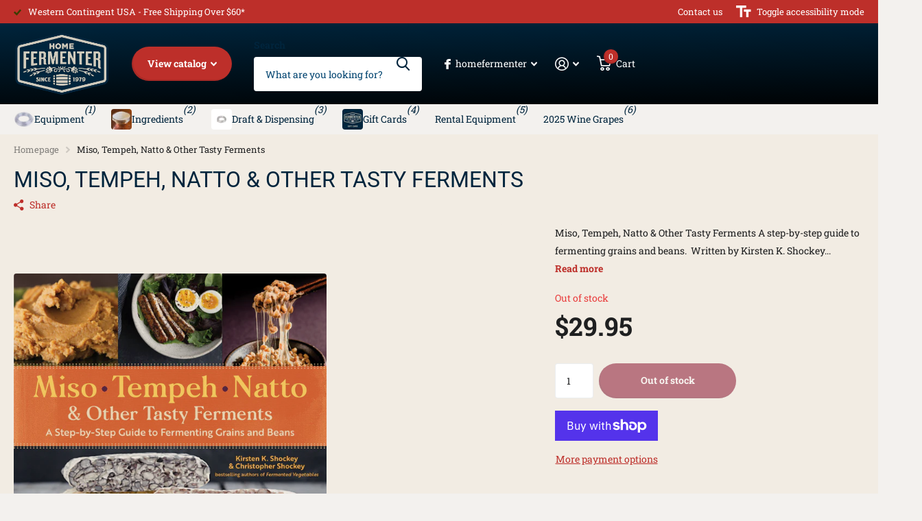

--- FILE ---
content_type: text/html; charset=utf-8
request_url: https://www.homefermenter.com/products/miso-tempeh-natto-other-tasty-ferments
body_size: 46501
content:
<!doctype html>
<html lang="en" data-theme="xtra" dir="ltr" class="no-js  ">
	<head>
		<meta charset="utf-8">
		<meta http-equiv="x-ua-compatible" content="ie=edge">
		<title>Miso, Tempeh, Natto &amp; Other Tasty Ferments &ndash; Home Fermenter®</title><meta name="description" content="Miso, Tempeh, Natto &amp;amp; Other Tasty Ferments A step-by-step guide to fermenting grains and beans.  Written by Kirsten K. Shockey and Christopher Shocky with a foreword by David Zilber. Best-selling fermentation authors Kirsten and Christopher Shockey explore a whole new realm of probiotic superfoods with Miso, Tempeh"><meta name="theme-color" content="">
		<meta name="MobileOptimized" content="320">
		<meta name="HandheldFriendly" content="true">
		<meta name="viewport" content="width=device-width, initial-scale=1, minimum-scale=1, maximum-scale=5, viewport-fit=cover, shrink-to-fit=no">
		<meta name="format-detection" content="telephone=no">
		<meta name="msapplication-config" content="//www.homefermenter.com/cdn/shop/t/40/assets/browserconfig.xml?v=52024572095365081671722977330">
		<link rel="canonical" href="https://www.homefermenter.com/products/miso-tempeh-natto-other-tasty-ferments">
		<link rel="preconnect" href="https://fonts.shopifycdn.com" crossorigin><link rel="preload" as="style" href="//www.homefermenter.com/cdn/shop/t/40/assets/screen.css?v=135656790139123711451722977333">
		<link rel="preload" as="style" href="//www.homefermenter.com/cdn/shop/t/40/assets/theme-xtra.css?v=151944197409216201781722977333">
		<link rel="preload" as="style" href="//www.homefermenter.com/cdn/shop/t/40/assets/screen-settings.css?v=127719446617855522561759333263">
		
		<link rel="preload" as="font" href="//www.homefermenter.com/cdn/fonts/roboto/roboto_n4.2019d890f07b1852f56ce63ba45b2db45d852cba.woff2" type="font/woff2" crossorigin>
    <link rel="preload" as="font" href="//www.homefermenter.com/cdn/fonts/roboto_slab/robotoslab_n4.d3a9266696fe77645ad2b6579a2b30c11742dc68.woff2" type="font/woff2" crossorigin>
		<link rel="preload" as="font" href="//www.homefermenter.com/cdn/shop/t/40/assets/xtra.woff2?v=8976947910206883911722977333" crossorigin>
		<link href="//www.homefermenter.com/cdn/shop/t/40/assets/screen.css?v=135656790139123711451722977333" rel="stylesheet" type="text/css" media="screen" />
		<link href="//www.homefermenter.com/cdn/shop/t/40/assets/theme-xtra.css?v=151944197409216201781722977333" rel="stylesheet" type="text/css" media="screen" />
		<link href="//www.homefermenter.com/cdn/shop/t/40/assets/screen-settings.css?v=127719446617855522561759333263" rel="stylesheet" type="text/css" media="screen" />
		<noscript><link rel="stylesheet" href="//www.homefermenter.com/cdn/shop/t/40/assets/async-menu.css?v=87593870036311404951722977330"></noscript><link href="//www.homefermenter.com/cdn/shop/t/40/assets/page-product.css?v=39187437957603304921722977332" rel="stylesheet" type="text/css" media="screen" />

<link rel="icon" href="//www.homefermenter.com/cdn/shop/files/HF_Icon-favicon.png?crop=center&height=32&v=1614749457&width=32" type="image/png">
			<link rel="mask-icon" href="safari-pinned-tab.svg" color="#333333">
			<link rel="apple-touch-icon" href="apple-touch-icon.png"><script>document.documentElement.classList.remove('no-js'); document.documentElement.classList.add('js');</script>
		<meta name="msapplication-config" content="//www.homefermenter.com/cdn/shop/t/40/assets/browserconfig.xml?v=52024572095365081671722977330">
<meta property="og:title" content="Miso, Tempeh, Natto & Other Tasty Ferments">
<meta property="og:type" content="product">
<meta property="og:description" content="Miso, Tempeh, Natto &amp;amp; Other Tasty Ferments A step-by-step guide to fermenting grains and beans.  Written by Kirsten K. Shockey and Christopher Shocky with a foreword by David Zilber. Best-selling fermentation authors Kirsten and Christopher Shockey explore a whole new realm of probiotic superfoods with Miso, Tempeh">
<meta property="og:site_name" content="Home Fermenter®">
<meta property="og:url" content="https://www.homefermenter.com/products/miso-tempeh-natto-other-tasty-ferments">

  
  <meta property="product:price:amount" content="$29.95">
  <meta property="og:price:amount" content="$29.95">
  <meta property="og:price:currency" content="USD">
  <meta property="og:availability" content="out of stock" />

<meta property="og:image" content="//www.homefermenter.com/cdn/shop/products/MisoTempeh_NattoandotherTastyFerments_e3a92408-6f38-4988-87a9-3460a629f104.jpg?crop=center&height=500&v=1620089664&width=600">

<meta name="twitter:title" content="Miso, Tempeh, Natto & Other Tasty Ferments">
<meta name="twitter:description" content="Miso, Tempeh, Natto &amp;amp; Other Tasty Ferments A step-by-step guide to fermenting grains and beans.  Written by Kirsten K. Shockey and Christopher Shocky with a foreword by David Zilber. Best-selling fermentation authors Kirsten and Christopher Shockey explore a whole new realm of probiotic superfoods with Miso, Tempeh">
<meta name="twitter:site" content="Home Fermenter®">

<meta property="twitter:image" content="//www.homefermenter.com/cdn/shop/products/MisoTempeh_NattoandotherTastyFerments_e3a92408-6f38-4988-87a9-3460a629f104.jpg?crop=center&height=500&v=1620089664&width=600">
<script type="application/ld+json">
  [{
        "@context": "http://schema.org",
        "@type": "Product",
        "name": "Miso, Tempeh, Natto & Other Tasty Ferments",
        "url": "https://www.homefermenter.com/products/miso-tempeh-natto-other-tasty-ferments","brand": { "@type": "Brand", "name": "Storey Publishing" },"description": "Miso, Tempeh, Natto \u0026amp; Other Tasty Ferments\nA step-by-step guide to fermenting grains and beans.  Written by Kirsten K. Shockey and Christopher Shocky with a foreword by David Zilber.\n\nBest-selling fermentation authors Kirsten and Christopher Shockey explore a whole new realm of probiotic superfoods with Miso, Tempeh, Natto \u0026amp; Other Tasty Ferments. This in-depth handbook offers accessible, step-by-step techniques for fermenting beans and grains in the home kitchen. \nThe Shockeys expand beyond the basic components of traditionally Asian protein-rich ferments to include not only soybeans and wheat, but also chickpeas, black-eyed peas, lentils, barley, sorghum, millet, quinoa, and oats. Their ferments feature creative combinations such as ancient grains tempeh, hazelnut–cocoa nib tempeh, millet koji, sea island red pea miso, and heirloom cranberry bean miso.\n Once the ferments are mastered, there are more than 50 additional recipes for using them in condiments, dishes, and desserts including natto polenta, Thai marinated tempeh, and chocolate miso babka. For enthusiasts enthralled by the flavor possibilities and the health benefits of fermenting, this book opens up a new world of possibilities.\n2020 IACP Cookbook Award Finalist, 2019 Foreword INDIES Winner\n408 pages\n ","image": "//www.homefermenter.com/cdn/shop/products/MisoTempeh_NattoandotherTastyFerments_e3a92408-6f38-4988-87a9-3460a629f104.jpg?crop=center&height=500&v=1620089664&width=600","gtin8": "9781612129884","sku": "321319","offers": {
          "@type": "Offer",
          "price": "29.95",
          "url": "https://www.homefermenter.com/products/miso-tempeh-natto-other-tasty-ferments",
          "priceValidUntil": "2027-01-27",
          "priceCurrency": "USD"}
      },
    {
      "@context": "http://schema.org/",
      "@type": "Organization",
      "url": "https://www.homefermenter.com/products/miso-tempeh-natto-other-tasty-ferments",
      "name": "Home Fermenter®",
      "legalName": "Home Fermenter®",
      "description": "Miso, Tempeh, Natto &amp;amp; Other Tasty Ferments A step-by-step guide to fermenting grains and beans.  Written by Kirsten K. Shockey and Christopher Shocky with a foreword by David Zilber. Best-selling fermentation authors Kirsten and Christopher Shockey explore a whole new realm of probiotic superfoods with Miso, Tempeh","contactPoint": {
        "@type": "ContactPoint",
        "contactType": "Customer service",
        "telephone": "541-485-6238"
      },
      "address": {
        "@type": "PostalAddress",
        "streetAddress": "1011 Valley River Way ste 107",
        "addressLocality": "Eugene",
        "postalCode": "97401",
        "addressCountry": "UNITED STATES"
      }
    },
    {
      "@context": "http://schema.org",
      "@type": "WebSite",
      "url": "https://www.homefermenter.com/products/miso-tempeh-natto-other-tasty-ferments",
      "name": "Home Fermenter®",
      "description": "Miso, Tempeh, Natto &amp;amp; Other Tasty Ferments A step-by-step guide to fermenting grains and beans.  Written by Kirsten K. Shockey and Christopher Shocky with a foreword by David Zilber. Best-selling fermentation authors Kirsten and Christopher Shockey explore a whole new realm of probiotic superfoods with Miso, Tempeh",
      "author": [
        {
          "@type": "Organization",
          "url": "https://www.someoneyouknow.online",
          "name": "Someoneyouknow",
          "address": {
            "@type": "PostalAddress",
            "streetAddress": "Wilhelminaplein 25",
            "addressLocality": "Eindhoven",
            "addressRegion": "NB",
            "postalCode": "5611 HG",
            "addressCountry": "NL"
          }
        }
      ]
    }
  ]
</script>

		<script>window.performance && window.performance.mark && window.performance.mark('shopify.content_for_header.start');</script><meta id="shopify-digital-wallet" name="shopify-digital-wallet" content="/1057325108/digital_wallets/dialog">
<meta name="shopify-checkout-api-token" content="28467758bf182c5e874c98d3a50350f8">
<meta id="in-context-paypal-metadata" data-shop-id="1057325108" data-venmo-supported="false" data-environment="production" data-locale="en_US" data-paypal-v4="true" data-currency="USD">
<link rel="alternate" type="application/json+oembed" href="https://www.homefermenter.com/products/miso-tempeh-natto-other-tasty-ferments.oembed">
<script async="async" src="/checkouts/internal/preloads.js?locale=en-US"></script>
<link rel="preconnect" href="https://shop.app" crossorigin="anonymous">
<script async="async" src="https://shop.app/checkouts/internal/preloads.js?locale=en-US&shop_id=1057325108" crossorigin="anonymous"></script>
<script id="apple-pay-shop-capabilities" type="application/json">{"shopId":1057325108,"countryCode":"US","currencyCode":"USD","merchantCapabilities":["supports3DS"],"merchantId":"gid:\/\/shopify\/Shop\/1057325108","merchantName":"Home Fermenter®","requiredBillingContactFields":["postalAddress","email"],"requiredShippingContactFields":["postalAddress","email"],"shippingType":"shipping","supportedNetworks":["visa","masterCard","amex","discover","elo","jcb"],"total":{"type":"pending","label":"Home Fermenter®","amount":"1.00"},"shopifyPaymentsEnabled":true,"supportsSubscriptions":true}</script>
<script id="shopify-features" type="application/json">{"accessToken":"28467758bf182c5e874c98d3a50350f8","betas":["rich-media-storefront-analytics"],"domain":"www.homefermenter.com","predictiveSearch":true,"shopId":1057325108,"locale":"en"}</script>
<script>var Shopify = Shopify || {};
Shopify.shop = "home-fermenter.myshopify.com";
Shopify.locale = "en";
Shopify.currency = {"active":"USD","rate":"1.0"};
Shopify.country = "US";
Shopify.theme = {"name":"Xtra","id":143717826772,"schema_name":"Xtra","schema_version":"4.3.0","theme_store_id":1609,"role":"main"};
Shopify.theme.handle = "null";
Shopify.theme.style = {"id":null,"handle":null};
Shopify.cdnHost = "www.homefermenter.com/cdn";
Shopify.routes = Shopify.routes || {};
Shopify.routes.root = "/";</script>
<script type="module">!function(o){(o.Shopify=o.Shopify||{}).modules=!0}(window);</script>
<script>!function(o){function n(){var o=[];function n(){o.push(Array.prototype.slice.apply(arguments))}return n.q=o,n}var t=o.Shopify=o.Shopify||{};t.loadFeatures=n(),t.autoloadFeatures=n()}(window);</script>
<script>
  window.ShopifyPay = window.ShopifyPay || {};
  window.ShopifyPay.apiHost = "shop.app\/pay";
  window.ShopifyPay.redirectState = null;
</script>
<script id="shop-js-analytics" type="application/json">{"pageType":"product"}</script>
<script defer="defer" async type="module" src="//www.homefermenter.com/cdn/shopifycloud/shop-js/modules/v2/client.init-shop-cart-sync_BT-GjEfc.en.esm.js"></script>
<script defer="defer" async type="module" src="//www.homefermenter.com/cdn/shopifycloud/shop-js/modules/v2/chunk.common_D58fp_Oc.esm.js"></script>
<script defer="defer" async type="module" src="//www.homefermenter.com/cdn/shopifycloud/shop-js/modules/v2/chunk.modal_xMitdFEc.esm.js"></script>
<script type="module">
  await import("//www.homefermenter.com/cdn/shopifycloud/shop-js/modules/v2/client.init-shop-cart-sync_BT-GjEfc.en.esm.js");
await import("//www.homefermenter.com/cdn/shopifycloud/shop-js/modules/v2/chunk.common_D58fp_Oc.esm.js");
await import("//www.homefermenter.com/cdn/shopifycloud/shop-js/modules/v2/chunk.modal_xMitdFEc.esm.js");

  window.Shopify.SignInWithShop?.initShopCartSync?.({"fedCMEnabled":true,"windoidEnabled":true});

</script>
<script defer="defer" async type="module" src="//www.homefermenter.com/cdn/shopifycloud/shop-js/modules/v2/client.payment-terms_Ci9AEqFq.en.esm.js"></script>
<script defer="defer" async type="module" src="//www.homefermenter.com/cdn/shopifycloud/shop-js/modules/v2/chunk.common_D58fp_Oc.esm.js"></script>
<script defer="defer" async type="module" src="//www.homefermenter.com/cdn/shopifycloud/shop-js/modules/v2/chunk.modal_xMitdFEc.esm.js"></script>
<script type="module">
  await import("//www.homefermenter.com/cdn/shopifycloud/shop-js/modules/v2/client.payment-terms_Ci9AEqFq.en.esm.js");
await import("//www.homefermenter.com/cdn/shopifycloud/shop-js/modules/v2/chunk.common_D58fp_Oc.esm.js");
await import("//www.homefermenter.com/cdn/shopifycloud/shop-js/modules/v2/chunk.modal_xMitdFEc.esm.js");

  
</script>
<script>
  window.Shopify = window.Shopify || {};
  if (!window.Shopify.featureAssets) window.Shopify.featureAssets = {};
  window.Shopify.featureAssets['shop-js'] = {"shop-cart-sync":["modules/v2/client.shop-cart-sync_DZOKe7Ll.en.esm.js","modules/v2/chunk.common_D58fp_Oc.esm.js","modules/v2/chunk.modal_xMitdFEc.esm.js"],"init-fed-cm":["modules/v2/client.init-fed-cm_B6oLuCjv.en.esm.js","modules/v2/chunk.common_D58fp_Oc.esm.js","modules/v2/chunk.modal_xMitdFEc.esm.js"],"shop-cash-offers":["modules/v2/client.shop-cash-offers_D2sdYoxE.en.esm.js","modules/v2/chunk.common_D58fp_Oc.esm.js","modules/v2/chunk.modal_xMitdFEc.esm.js"],"shop-login-button":["modules/v2/client.shop-login-button_QeVjl5Y3.en.esm.js","modules/v2/chunk.common_D58fp_Oc.esm.js","modules/v2/chunk.modal_xMitdFEc.esm.js"],"pay-button":["modules/v2/client.pay-button_DXTOsIq6.en.esm.js","modules/v2/chunk.common_D58fp_Oc.esm.js","modules/v2/chunk.modal_xMitdFEc.esm.js"],"shop-button":["modules/v2/client.shop-button_DQZHx9pm.en.esm.js","modules/v2/chunk.common_D58fp_Oc.esm.js","modules/v2/chunk.modal_xMitdFEc.esm.js"],"avatar":["modules/v2/client.avatar_BTnouDA3.en.esm.js"],"init-windoid":["modules/v2/client.init-windoid_CR1B-cfM.en.esm.js","modules/v2/chunk.common_D58fp_Oc.esm.js","modules/v2/chunk.modal_xMitdFEc.esm.js"],"init-shop-for-new-customer-accounts":["modules/v2/client.init-shop-for-new-customer-accounts_C_vY_xzh.en.esm.js","modules/v2/client.shop-login-button_QeVjl5Y3.en.esm.js","modules/v2/chunk.common_D58fp_Oc.esm.js","modules/v2/chunk.modal_xMitdFEc.esm.js"],"init-shop-email-lookup-coordinator":["modules/v2/client.init-shop-email-lookup-coordinator_BI7n9ZSv.en.esm.js","modules/v2/chunk.common_D58fp_Oc.esm.js","modules/v2/chunk.modal_xMitdFEc.esm.js"],"init-shop-cart-sync":["modules/v2/client.init-shop-cart-sync_BT-GjEfc.en.esm.js","modules/v2/chunk.common_D58fp_Oc.esm.js","modules/v2/chunk.modal_xMitdFEc.esm.js"],"shop-toast-manager":["modules/v2/client.shop-toast-manager_DiYdP3xc.en.esm.js","modules/v2/chunk.common_D58fp_Oc.esm.js","modules/v2/chunk.modal_xMitdFEc.esm.js"],"init-customer-accounts":["modules/v2/client.init-customer-accounts_D9ZNqS-Q.en.esm.js","modules/v2/client.shop-login-button_QeVjl5Y3.en.esm.js","modules/v2/chunk.common_D58fp_Oc.esm.js","modules/v2/chunk.modal_xMitdFEc.esm.js"],"init-customer-accounts-sign-up":["modules/v2/client.init-customer-accounts-sign-up_iGw4briv.en.esm.js","modules/v2/client.shop-login-button_QeVjl5Y3.en.esm.js","modules/v2/chunk.common_D58fp_Oc.esm.js","modules/v2/chunk.modal_xMitdFEc.esm.js"],"shop-follow-button":["modules/v2/client.shop-follow-button_CqMgW2wH.en.esm.js","modules/v2/chunk.common_D58fp_Oc.esm.js","modules/v2/chunk.modal_xMitdFEc.esm.js"],"checkout-modal":["modules/v2/client.checkout-modal_xHeaAweL.en.esm.js","modules/v2/chunk.common_D58fp_Oc.esm.js","modules/v2/chunk.modal_xMitdFEc.esm.js"],"shop-login":["modules/v2/client.shop-login_D91U-Q7h.en.esm.js","modules/v2/chunk.common_D58fp_Oc.esm.js","modules/v2/chunk.modal_xMitdFEc.esm.js"],"lead-capture":["modules/v2/client.lead-capture_BJmE1dJe.en.esm.js","modules/v2/chunk.common_D58fp_Oc.esm.js","modules/v2/chunk.modal_xMitdFEc.esm.js"],"payment-terms":["modules/v2/client.payment-terms_Ci9AEqFq.en.esm.js","modules/v2/chunk.common_D58fp_Oc.esm.js","modules/v2/chunk.modal_xMitdFEc.esm.js"]};
</script>
<script id="__st">var __st={"a":1057325108,"offset":-28800,"reqid":"9f17d0e4-945c-4557-a06e-64a7b0bc4b7a-1769483588","pageurl":"www.homefermenter.com\/products\/miso-tempeh-natto-other-tasty-ferments","u":"6886e7cfddf8","p":"product","rtyp":"product","rid":4768987152463};</script>
<script>window.ShopifyPaypalV4VisibilityTracking = true;</script>
<script id="captcha-bootstrap">!function(){'use strict';const t='contact',e='account',n='new_comment',o=[[t,t],['blogs',n],['comments',n],[t,'customer']],c=[[e,'customer_login'],[e,'guest_login'],[e,'recover_customer_password'],[e,'create_customer']],r=t=>t.map((([t,e])=>`form[action*='/${t}']:not([data-nocaptcha='true']) input[name='form_type'][value='${e}']`)).join(','),a=t=>()=>t?[...document.querySelectorAll(t)].map((t=>t.form)):[];function s(){const t=[...o],e=r(t);return a(e)}const i='password',u='form_key',d=['recaptcha-v3-token','g-recaptcha-response','h-captcha-response',i],f=()=>{try{return window.sessionStorage}catch{return}},m='__shopify_v',_=t=>t.elements[u];function p(t,e,n=!1){try{const o=window.sessionStorage,c=JSON.parse(o.getItem(e)),{data:r}=function(t){const{data:e,action:n}=t;return t[m]||n?{data:e,action:n}:{data:t,action:n}}(c);for(const[e,n]of Object.entries(r))t.elements[e]&&(t.elements[e].value=n);n&&o.removeItem(e)}catch(o){console.error('form repopulation failed',{error:o})}}const l='form_type',E='cptcha';function T(t){t.dataset[E]=!0}const w=window,h=w.document,L='Shopify',v='ce_forms',y='captcha';let A=!1;((t,e)=>{const n=(g='f06e6c50-85a8-45c8-87d0-21a2b65856fe',I='https://cdn.shopify.com/shopifycloud/storefront-forms-hcaptcha/ce_storefront_forms_captcha_hcaptcha.v1.5.2.iife.js',D={infoText:'Protected by hCaptcha',privacyText:'Privacy',termsText:'Terms'},(t,e,n)=>{const o=w[L][v],c=o.bindForm;if(c)return c(t,g,e,D).then(n);var r;o.q.push([[t,g,e,D],n]),r=I,A||(h.body.append(Object.assign(h.createElement('script'),{id:'captcha-provider',async:!0,src:r})),A=!0)});var g,I,D;w[L]=w[L]||{},w[L][v]=w[L][v]||{},w[L][v].q=[],w[L][y]=w[L][y]||{},w[L][y].protect=function(t,e){n(t,void 0,e),T(t)},Object.freeze(w[L][y]),function(t,e,n,w,h,L){const[v,y,A,g]=function(t,e,n){const i=e?o:[],u=t?c:[],d=[...i,...u],f=r(d),m=r(i),_=r(d.filter((([t,e])=>n.includes(e))));return[a(f),a(m),a(_),s()]}(w,h,L),I=t=>{const e=t.target;return e instanceof HTMLFormElement?e:e&&e.form},D=t=>v().includes(t);t.addEventListener('submit',(t=>{const e=I(t);if(!e)return;const n=D(e)&&!e.dataset.hcaptchaBound&&!e.dataset.recaptchaBound,o=_(e),c=g().includes(e)&&(!o||!o.value);(n||c)&&t.preventDefault(),c&&!n&&(function(t){try{if(!f())return;!function(t){const e=f();if(!e)return;const n=_(t);if(!n)return;const o=n.value;o&&e.removeItem(o)}(t);const e=Array.from(Array(32),(()=>Math.random().toString(36)[2])).join('');!function(t,e){_(t)||t.append(Object.assign(document.createElement('input'),{type:'hidden',name:u})),t.elements[u].value=e}(t,e),function(t,e){const n=f();if(!n)return;const o=[...t.querySelectorAll(`input[type='${i}']`)].map((({name:t})=>t)),c=[...d,...o],r={};for(const[a,s]of new FormData(t).entries())c.includes(a)||(r[a]=s);n.setItem(e,JSON.stringify({[m]:1,action:t.action,data:r}))}(t,e)}catch(e){console.error('failed to persist form',e)}}(e),e.submit())}));const S=(t,e)=>{t&&!t.dataset[E]&&(n(t,e.some((e=>e===t))),T(t))};for(const o of['focusin','change'])t.addEventListener(o,(t=>{const e=I(t);D(e)&&S(e,y())}));const B=e.get('form_key'),M=e.get(l),P=B&&M;t.addEventListener('DOMContentLoaded',(()=>{const t=y();if(P)for(const e of t)e.elements[l].value===M&&p(e,B);[...new Set([...A(),...v().filter((t=>'true'===t.dataset.shopifyCaptcha))])].forEach((e=>S(e,t)))}))}(h,new URLSearchParams(w.location.search),n,t,e,['guest_login'])})(!0,!0)}();</script>
<script integrity="sha256-4kQ18oKyAcykRKYeNunJcIwy7WH5gtpwJnB7kiuLZ1E=" data-source-attribution="shopify.loadfeatures" defer="defer" src="//www.homefermenter.com/cdn/shopifycloud/storefront/assets/storefront/load_feature-a0a9edcb.js" crossorigin="anonymous"></script>
<script crossorigin="anonymous" defer="defer" src="//www.homefermenter.com/cdn/shopifycloud/storefront/assets/shopify_pay/storefront-65b4c6d7.js?v=20250812"></script>
<script data-source-attribution="shopify.dynamic_checkout.dynamic.init">var Shopify=Shopify||{};Shopify.PaymentButton=Shopify.PaymentButton||{isStorefrontPortableWallets:!0,init:function(){window.Shopify.PaymentButton.init=function(){};var t=document.createElement("script");t.src="https://www.homefermenter.com/cdn/shopifycloud/portable-wallets/latest/portable-wallets.en.js",t.type="module",document.head.appendChild(t)}};
</script>
<script data-source-attribution="shopify.dynamic_checkout.buyer_consent">
  function portableWalletsHideBuyerConsent(e){var t=document.getElementById("shopify-buyer-consent"),n=document.getElementById("shopify-subscription-policy-button");t&&n&&(t.classList.add("hidden"),t.setAttribute("aria-hidden","true"),n.removeEventListener("click",e))}function portableWalletsShowBuyerConsent(e){var t=document.getElementById("shopify-buyer-consent"),n=document.getElementById("shopify-subscription-policy-button");t&&n&&(t.classList.remove("hidden"),t.removeAttribute("aria-hidden"),n.addEventListener("click",e))}window.Shopify?.PaymentButton&&(window.Shopify.PaymentButton.hideBuyerConsent=portableWalletsHideBuyerConsent,window.Shopify.PaymentButton.showBuyerConsent=portableWalletsShowBuyerConsent);
</script>
<script>
  function portableWalletsCleanup(e){e&&e.src&&console.error("Failed to load portable wallets script "+e.src);var t=document.querySelectorAll("shopify-accelerated-checkout .shopify-payment-button__skeleton, shopify-accelerated-checkout-cart .wallet-cart-button__skeleton"),e=document.getElementById("shopify-buyer-consent");for(let e=0;e<t.length;e++)t[e].remove();e&&e.remove()}function portableWalletsNotLoadedAsModule(e){e instanceof ErrorEvent&&"string"==typeof e.message&&e.message.includes("import.meta")&&"string"==typeof e.filename&&e.filename.includes("portable-wallets")&&(window.removeEventListener("error",portableWalletsNotLoadedAsModule),window.Shopify.PaymentButton.failedToLoad=e,"loading"===document.readyState?document.addEventListener("DOMContentLoaded",window.Shopify.PaymentButton.init):window.Shopify.PaymentButton.init())}window.addEventListener("error",portableWalletsNotLoadedAsModule);
</script>

<script type="module" src="https://www.homefermenter.com/cdn/shopifycloud/portable-wallets/latest/portable-wallets.en.js" onError="portableWalletsCleanup(this)" crossorigin="anonymous"></script>
<script nomodule>
  document.addEventListener("DOMContentLoaded", portableWalletsCleanup);
</script>

<link id="shopify-accelerated-checkout-styles" rel="stylesheet" media="screen" href="https://www.homefermenter.com/cdn/shopifycloud/portable-wallets/latest/accelerated-checkout-backwards-compat.css" crossorigin="anonymous">
<style id="shopify-accelerated-checkout-cart">
        #shopify-buyer-consent {
  margin-top: 1em;
  display: inline-block;
  width: 100%;
}

#shopify-buyer-consent.hidden {
  display: none;
}

#shopify-subscription-policy-button {
  background: none;
  border: none;
  padding: 0;
  text-decoration: underline;
  font-size: inherit;
  cursor: pointer;
}

#shopify-subscription-policy-button::before {
  box-shadow: none;
}

      </style>

<script>window.performance && window.performance.mark && window.performance.mark('shopify.content_for_header.end');</script>
		
	<!-- BEGIN app block: shopify://apps/judge-me-reviews/blocks/judgeme_core/61ccd3b1-a9f2-4160-9fe9-4fec8413e5d8 --><!-- Start of Judge.me Core -->






<link rel="dns-prefetch" href="https://cdnwidget.judge.me">
<link rel="dns-prefetch" href="https://cdn.judge.me">
<link rel="dns-prefetch" href="https://cdn1.judge.me">
<link rel="dns-prefetch" href="https://api.judge.me">

<script data-cfasync='false' class='jdgm-settings-script'>window.jdgmSettings={"pagination":5,"disable_web_reviews":false,"badge_no_review_text":"No reviews","badge_n_reviews_text":"{{ n }} review/reviews","hide_badge_preview_if_no_reviews":true,"badge_hide_text":false,"enforce_center_preview_badge":false,"widget_title":"Customer Reviews","widget_open_form_text":"Write a review","widget_close_form_text":"Cancel review","widget_refresh_page_text":"Refresh page","widget_summary_text":"Based on {{ number_of_reviews }} review/reviews","widget_no_review_text":"Be the first to write a review","widget_name_field_text":"Display name","widget_verified_name_field_text":"Verified Name (public)","widget_name_placeholder_text":"Display name","widget_required_field_error_text":"This field is required.","widget_email_field_text":"Email address","widget_verified_email_field_text":"Verified Email (private, can not be edited)","widget_email_placeholder_text":"Your email address","widget_email_field_error_text":"Please enter a valid email address.","widget_rating_field_text":"Rating","widget_review_title_field_text":"Review Title","widget_review_title_placeholder_text":"Give your review a title","widget_review_body_field_text":"Review content","widget_review_body_placeholder_text":"Start writing here...","widget_pictures_field_text":"Picture/Video (optional)","widget_submit_review_text":"Submit Review","widget_submit_verified_review_text":"Submit Verified Review","widget_submit_success_msg_with_auto_publish":"Thank you! Please refresh the page in a few moments to see your review. You can remove or edit your review by logging into \u003ca href='https://judge.me/login' target='_blank' rel='nofollow noopener'\u003eJudge.me\u003c/a\u003e","widget_submit_success_msg_no_auto_publish":"Thank you! Your review will be published as soon as it is approved by the shop admin. You can remove or edit your review by logging into \u003ca href='https://judge.me/login' target='_blank' rel='nofollow noopener'\u003eJudge.me\u003c/a\u003e","widget_show_default_reviews_out_of_total_text":"Showing {{ n_reviews_shown }} out of {{ n_reviews }} reviews.","widget_show_all_link_text":"Show all","widget_show_less_link_text":"Show less","widget_author_said_text":"{{ reviewer_name }} said:","widget_days_text":"{{ n }} days ago","widget_weeks_text":"{{ n }} week/weeks ago","widget_months_text":"{{ n }} month/months ago","widget_years_text":"{{ n }} year/years ago","widget_yesterday_text":"Yesterday","widget_today_text":"Today","widget_replied_text":"\u003e\u003e {{ shop_name }} replied:","widget_read_more_text":"Read more","widget_reviewer_name_as_initial":"","widget_rating_filter_color":"#fbcd0a","widget_rating_filter_see_all_text":"See all reviews","widget_sorting_most_recent_text":"Most Recent","widget_sorting_highest_rating_text":"Highest Rating","widget_sorting_lowest_rating_text":"Lowest Rating","widget_sorting_with_pictures_text":"Only Pictures","widget_sorting_most_helpful_text":"Most Helpful","widget_open_question_form_text":"Ask a question","widget_reviews_subtab_text":"Reviews","widget_questions_subtab_text":"Questions","widget_question_label_text":"Question","widget_answer_label_text":"Answer","widget_question_placeholder_text":"Write your question here","widget_submit_question_text":"Submit Question","widget_question_submit_success_text":"Thank you for your question! We will notify you once it gets answered.","verified_badge_text":"Verified","verified_badge_bg_color":"","verified_badge_text_color":"","verified_badge_placement":"left-of-reviewer-name","widget_review_max_height":"","widget_hide_border":false,"widget_social_share":false,"widget_thumb":false,"widget_review_location_show":false,"widget_location_format":"","all_reviews_include_out_of_store_products":true,"all_reviews_out_of_store_text":"(out of store)","all_reviews_pagination":100,"all_reviews_product_name_prefix_text":"about","enable_review_pictures":true,"enable_question_anwser":false,"widget_theme":"default","review_date_format":"mm/dd/yyyy","default_sort_method":"most-recent","widget_product_reviews_subtab_text":"Product Reviews","widget_shop_reviews_subtab_text":"Shop Reviews","widget_other_products_reviews_text":"Reviews for other products","widget_store_reviews_subtab_text":"Store reviews","widget_no_store_reviews_text":"This store hasn't received any reviews yet","widget_web_restriction_product_reviews_text":"This product hasn't received any reviews yet","widget_no_items_text":"No items found","widget_show_more_text":"Show more","widget_write_a_store_review_text":"Write a Store Review","widget_other_languages_heading":"Reviews in Other Languages","widget_translate_review_text":"Translate review to {{ language }}","widget_translating_review_text":"Translating...","widget_show_original_translation_text":"Show original ({{ language }})","widget_translate_review_failed_text":"Review couldn't be translated.","widget_translate_review_retry_text":"Retry","widget_translate_review_try_again_later_text":"Try again later","show_product_url_for_grouped_product":false,"widget_sorting_pictures_first_text":"Pictures First","show_pictures_on_all_rev_page_mobile":false,"show_pictures_on_all_rev_page_desktop":false,"floating_tab_hide_mobile_install_preference":false,"floating_tab_button_name":"★ Reviews","floating_tab_title":"Let customers speak for us","floating_tab_button_color":"","floating_tab_button_background_color":"","floating_tab_url":"","floating_tab_url_enabled":false,"floating_tab_tab_style":"text","all_reviews_text_badge_text":"Customers rate us {{ shop.metafields.judgeme.all_reviews_rating | round: 1 }}/5 based on {{ shop.metafields.judgeme.all_reviews_count }} reviews.","all_reviews_text_badge_text_branded_style":"{{ shop.metafields.judgeme.all_reviews_rating | round: 1 }} out of 5 stars based on {{ shop.metafields.judgeme.all_reviews_count }} reviews","is_all_reviews_text_badge_a_link":false,"show_stars_for_all_reviews_text_badge":false,"all_reviews_text_badge_url":"","all_reviews_text_style":"branded","all_reviews_text_color_style":"judgeme_brand_color","all_reviews_text_color":"#108474","all_reviews_text_show_jm_brand":true,"featured_carousel_show_header":true,"featured_carousel_title":"Let customers speak for us","testimonials_carousel_title":"Customers are saying","videos_carousel_title":"Real customer stories","cards_carousel_title":"Customers are saying","featured_carousel_count_text":"from {{ n }} reviews","featured_carousel_add_link_to_all_reviews_page":false,"featured_carousel_url":"","featured_carousel_show_images":true,"featured_carousel_autoslide_interval":5,"featured_carousel_arrows_on_the_sides":false,"featured_carousel_height":250,"featured_carousel_width":80,"featured_carousel_image_size":0,"featured_carousel_image_height":250,"featured_carousel_arrow_color":"#eeeeee","verified_count_badge_style":"branded","verified_count_badge_orientation":"horizontal","verified_count_badge_color_style":"judgeme_brand_color","verified_count_badge_color":"#108474","is_verified_count_badge_a_link":false,"verified_count_badge_url":"","verified_count_badge_show_jm_brand":true,"widget_rating_preset_default":5,"widget_first_sub_tab":"product-reviews","widget_show_histogram":true,"widget_histogram_use_custom_color":false,"widget_pagination_use_custom_color":false,"widget_star_use_custom_color":false,"widget_verified_badge_use_custom_color":false,"widget_write_review_use_custom_color":false,"picture_reminder_submit_button":"Upload Pictures","enable_review_videos":false,"mute_video_by_default":false,"widget_sorting_videos_first_text":"Videos First","widget_review_pending_text":"Pending","featured_carousel_items_for_large_screen":3,"social_share_options_order":"Facebook,Twitter","remove_microdata_snippet":true,"disable_json_ld":false,"enable_json_ld_products":false,"preview_badge_show_question_text":false,"preview_badge_no_question_text":"No questions","preview_badge_n_question_text":"{{ number_of_questions }} question/questions","qa_badge_show_icon":false,"qa_badge_position":"same-row","remove_judgeme_branding":false,"widget_add_search_bar":false,"widget_search_bar_placeholder":"Search","widget_sorting_verified_only_text":"Verified only","featured_carousel_theme":"default","featured_carousel_show_rating":true,"featured_carousel_show_title":true,"featured_carousel_show_body":true,"featured_carousel_show_date":false,"featured_carousel_show_reviewer":true,"featured_carousel_show_product":false,"featured_carousel_header_background_color":"#108474","featured_carousel_header_text_color":"#ffffff","featured_carousel_name_product_separator":"reviewed","featured_carousel_full_star_background":"#108474","featured_carousel_empty_star_background":"#dadada","featured_carousel_vertical_theme_background":"#f9fafb","featured_carousel_verified_badge_enable":true,"featured_carousel_verified_badge_color":"#108474","featured_carousel_border_style":"round","featured_carousel_review_line_length_limit":3,"featured_carousel_more_reviews_button_text":"Read more reviews","featured_carousel_view_product_button_text":"View product","all_reviews_page_load_reviews_on":"scroll","all_reviews_page_load_more_text":"Load More Reviews","disable_fb_tab_reviews":false,"enable_ajax_cdn_cache":false,"widget_advanced_speed_features":5,"widget_public_name_text":"displayed publicly like","default_reviewer_name":"John Smith","default_reviewer_name_has_non_latin":true,"widget_reviewer_anonymous":"Anonymous","medals_widget_title":"Judge.me Review Medals","medals_widget_background_color":"#f9fafb","medals_widget_position":"footer_all_pages","medals_widget_border_color":"#f9fafb","medals_widget_verified_text_position":"left","medals_widget_use_monochromatic_version":false,"medals_widget_elements_color":"#108474","show_reviewer_avatar":true,"widget_invalid_yt_video_url_error_text":"Not a YouTube video URL","widget_max_length_field_error_text":"Please enter no more than {0} characters.","widget_show_country_flag":false,"widget_show_collected_via_shop_app":true,"widget_verified_by_shop_badge_style":"light","widget_verified_by_shop_text":"Verified by Shop","widget_show_photo_gallery":false,"widget_load_with_code_splitting":true,"widget_ugc_install_preference":false,"widget_ugc_title":"Made by us, Shared by you","widget_ugc_subtitle":"Tag us to see your picture featured in our page","widget_ugc_arrows_color":"#ffffff","widget_ugc_primary_button_text":"Buy Now","widget_ugc_primary_button_background_color":"#108474","widget_ugc_primary_button_text_color":"#ffffff","widget_ugc_primary_button_border_width":"0","widget_ugc_primary_button_border_style":"none","widget_ugc_primary_button_border_color":"#108474","widget_ugc_primary_button_border_radius":"25","widget_ugc_secondary_button_text":"Load More","widget_ugc_secondary_button_background_color":"#ffffff","widget_ugc_secondary_button_text_color":"#108474","widget_ugc_secondary_button_border_width":"2","widget_ugc_secondary_button_border_style":"solid","widget_ugc_secondary_button_border_color":"#108474","widget_ugc_secondary_button_border_radius":"25","widget_ugc_reviews_button_text":"View Reviews","widget_ugc_reviews_button_background_color":"#ffffff","widget_ugc_reviews_button_text_color":"#108474","widget_ugc_reviews_button_border_width":"2","widget_ugc_reviews_button_border_style":"solid","widget_ugc_reviews_button_border_color":"#108474","widget_ugc_reviews_button_border_radius":"25","widget_ugc_reviews_button_link_to":"judgeme-reviews-page","widget_ugc_show_post_date":true,"widget_ugc_max_width":"800","widget_rating_metafield_value_type":true,"widget_primary_color":"#00253D","widget_enable_secondary_color":false,"widget_secondary_color":"#edf5f5","widget_summary_average_rating_text":"{{ average_rating }} out of 5","widget_media_grid_title":"Customer photos \u0026 videos","widget_media_grid_see_more_text":"See more","widget_round_style":false,"widget_show_product_medals":true,"widget_verified_by_judgeme_text":"Verified by Judge.me","widget_show_store_medals":true,"widget_verified_by_judgeme_text_in_store_medals":"Verified by Judge.me","widget_media_field_exceed_quantity_message":"Sorry, we can only accept {{ max_media }} for one review.","widget_media_field_exceed_limit_message":"{{ file_name }} is too large, please select a {{ media_type }} less than {{ size_limit }}MB.","widget_review_submitted_text":"Review Submitted!","widget_question_submitted_text":"Question Submitted!","widget_close_form_text_question":"Cancel","widget_write_your_answer_here_text":"Write your answer here","widget_enabled_branded_link":true,"widget_show_collected_by_judgeme":true,"widget_reviewer_name_color":"","widget_write_review_text_color":"","widget_write_review_bg_color":"","widget_collected_by_judgeme_text":"collected by Judge.me","widget_pagination_type":"standard","widget_load_more_text":"Load More","widget_load_more_color":"#108474","widget_full_review_text":"Full Review","widget_read_more_reviews_text":"Read More Reviews","widget_read_questions_text":"Read Questions","widget_questions_and_answers_text":"Questions \u0026 Answers","widget_verified_by_text":"Verified by","widget_verified_text":"Verified","widget_number_of_reviews_text":"{{ number_of_reviews }} reviews","widget_back_button_text":"Back","widget_next_button_text":"Next","widget_custom_forms_filter_button":"Filters","custom_forms_style":"horizontal","widget_show_review_information":false,"how_reviews_are_collected":"How reviews are collected?","widget_show_review_keywords":false,"widget_gdpr_statement":"How we use your data: We'll only contact you about the review you left, and only if necessary. By submitting your review, you agree to Judge.me's \u003ca href='https://judge.me/terms' target='_blank' rel='nofollow noopener'\u003eterms\u003c/a\u003e, \u003ca href='https://judge.me/privacy' target='_blank' rel='nofollow noopener'\u003eprivacy\u003c/a\u003e and \u003ca href='https://judge.me/content-policy' target='_blank' rel='nofollow noopener'\u003econtent\u003c/a\u003e policies.","widget_multilingual_sorting_enabled":false,"widget_translate_review_content_enabled":false,"widget_translate_review_content_method":"manual","popup_widget_review_selection":"automatically_with_pictures","popup_widget_round_border_style":true,"popup_widget_show_title":true,"popup_widget_show_body":true,"popup_widget_show_reviewer":false,"popup_widget_show_product":true,"popup_widget_show_pictures":true,"popup_widget_use_review_picture":true,"popup_widget_show_on_home_page":true,"popup_widget_show_on_product_page":true,"popup_widget_show_on_collection_page":true,"popup_widget_show_on_cart_page":true,"popup_widget_position":"bottom_left","popup_widget_first_review_delay":5,"popup_widget_duration":5,"popup_widget_interval":5,"popup_widget_review_count":5,"popup_widget_hide_on_mobile":true,"review_snippet_widget_round_border_style":true,"review_snippet_widget_card_color":"#FFFFFF","review_snippet_widget_slider_arrows_background_color":"#FFFFFF","review_snippet_widget_slider_arrows_color":"#000000","review_snippet_widget_star_color":"#108474","show_product_variant":false,"all_reviews_product_variant_label_text":"Variant: ","widget_show_verified_branding":true,"widget_ai_summary_title":"Customers say","widget_ai_summary_disclaimer":"AI-powered review summary based on recent customer reviews","widget_show_ai_summary":false,"widget_show_ai_summary_bg":false,"widget_show_review_title_input":true,"redirect_reviewers_invited_via_email":"review_widget","request_store_review_after_product_review":false,"request_review_other_products_in_order":false,"review_form_color_scheme":"default","review_form_corner_style":"square","review_form_star_color":{},"review_form_text_color":"#333333","review_form_background_color":"#ffffff","review_form_field_background_color":"#fafafa","review_form_button_color":{},"review_form_button_text_color":"#ffffff","review_form_modal_overlay_color":"#000000","review_content_screen_title_text":"How would you rate this product?","review_content_introduction_text":"We would love it if you would share a bit about your experience.","store_review_form_title_text":"How would you rate this store?","store_review_form_introduction_text":"We would love it if you would share a bit about your experience.","show_review_guidance_text":true,"one_star_review_guidance_text":"Poor","five_star_review_guidance_text":"Great","customer_information_screen_title_text":"About you","customer_information_introduction_text":"Please tell us more about you.","custom_questions_screen_title_text":"Your experience in more detail","custom_questions_introduction_text":"Here are a few questions to help us understand more about your experience.","review_submitted_screen_title_text":"Thanks for your review!","review_submitted_screen_thank_you_text":"We are processing it and it will appear on the store soon.","review_submitted_screen_email_verification_text":"Please confirm your email by clicking the link we just sent you. This helps us keep reviews authentic.","review_submitted_request_store_review_text":"Would you like to share your experience of shopping with us?","review_submitted_review_other_products_text":"Would you like to review these products?","store_review_screen_title_text":"Would you like to share your experience of shopping with us?","store_review_introduction_text":"We value your feedback and use it to improve. Please share any thoughts or suggestions you have.","reviewer_media_screen_title_picture_text":"Share a picture","reviewer_media_introduction_picture_text":"Upload a photo to support your review.","reviewer_media_screen_title_video_text":"Share a video","reviewer_media_introduction_video_text":"Upload a video to support your review.","reviewer_media_screen_title_picture_or_video_text":"Share a picture or video","reviewer_media_introduction_picture_or_video_text":"Upload a photo or video to support your review.","reviewer_media_youtube_url_text":"Paste your Youtube URL here","advanced_settings_next_step_button_text":"Next","advanced_settings_close_review_button_text":"Close","modal_write_review_flow":false,"write_review_flow_required_text":"Required","write_review_flow_privacy_message_text":"We respect your privacy.","write_review_flow_anonymous_text":"Post review as anonymous","write_review_flow_visibility_text":"This won't be visible to other customers.","write_review_flow_multiple_selection_help_text":"Select as many as you like","write_review_flow_single_selection_help_text":"Select one option","write_review_flow_required_field_error_text":"This field is required","write_review_flow_invalid_email_error_text":"Please enter a valid email address","write_review_flow_max_length_error_text":"Max. {{ max_length }} characters.","write_review_flow_media_upload_text":"\u003cb\u003eClick to upload\u003c/b\u003e or drag and drop","write_review_flow_gdpr_statement":"We'll only contact you about your review if necessary. By submitting your review, you agree to our \u003ca href='https://judge.me/terms' target='_blank' rel='nofollow noopener'\u003eterms and conditions\u003c/a\u003e and \u003ca href='https://judge.me/privacy' target='_blank' rel='nofollow noopener'\u003eprivacy policy\u003c/a\u003e.","rating_only_reviews_enabled":false,"show_negative_reviews_help_screen":false,"new_review_flow_help_screen_rating_threshold":3,"negative_review_resolution_screen_title_text":"Tell us more","negative_review_resolution_text":"Your experience matters to us. If there were issues with your purchase, we're here to help. Feel free to reach out to us, we'd love the opportunity to make things right.","negative_review_resolution_button_text":"Contact us","negative_review_resolution_proceed_with_review_text":"Leave a review","negative_review_resolution_subject":"Issue with purchase from {{ shop_name }}.{{ order_name }}","preview_badge_collection_page_install_status":false,"widget_review_custom_css":"","preview_badge_custom_css":"","preview_badge_stars_count":"5-stars","featured_carousel_custom_css":"","floating_tab_custom_css":"","all_reviews_widget_custom_css":"","medals_widget_custom_css":"","verified_badge_custom_css":"","all_reviews_text_custom_css":"","transparency_badges_collected_via_store_invite":false,"transparency_badges_from_another_provider":false,"transparency_badges_collected_from_store_visitor":false,"transparency_badges_collected_by_verified_review_provider":false,"transparency_badges_earned_reward":false,"transparency_badges_collected_via_store_invite_text":"Review collected via store invitation","transparency_badges_from_another_provider_text":"Review collected from another provider","transparency_badges_collected_from_store_visitor_text":"Review collected from a store visitor","transparency_badges_written_in_google_text":"Review written in Google","transparency_badges_written_in_etsy_text":"Review written in Etsy","transparency_badges_written_in_shop_app_text":"Review written in Shop App","transparency_badges_earned_reward_text":"Review earned a reward for future purchase","product_review_widget_per_page":10,"widget_store_review_label_text":"Review about the store","checkout_comment_extension_title_on_product_page":"Customer Comments","checkout_comment_extension_num_latest_comment_show":5,"checkout_comment_extension_format":"name_and_timestamp","checkout_comment_customer_name":"last_initial","checkout_comment_comment_notification":true,"preview_badge_collection_page_install_preference":false,"preview_badge_home_page_install_preference":false,"preview_badge_product_page_install_preference":false,"review_widget_install_preference":"","review_carousel_install_preference":false,"floating_reviews_tab_install_preference":"none","verified_reviews_count_badge_install_preference":false,"all_reviews_text_install_preference":false,"review_widget_best_location":false,"judgeme_medals_install_preference":false,"review_widget_revamp_enabled":false,"review_widget_qna_enabled":false,"review_widget_header_theme":"minimal","review_widget_widget_title_enabled":true,"review_widget_header_text_size":"medium","review_widget_header_text_weight":"regular","review_widget_average_rating_style":"compact","review_widget_bar_chart_enabled":true,"review_widget_bar_chart_type":"numbers","review_widget_bar_chart_style":"standard","review_widget_expanded_media_gallery_enabled":false,"review_widget_reviews_section_theme":"standard","review_widget_image_style":"thumbnails","review_widget_review_image_ratio":"square","review_widget_stars_size":"medium","review_widget_verified_badge":"standard_text","review_widget_review_title_text_size":"medium","review_widget_review_text_size":"medium","review_widget_review_text_length":"medium","review_widget_number_of_columns_desktop":3,"review_widget_carousel_transition_speed":5,"review_widget_custom_questions_answers_display":"always","review_widget_button_text_color":"#FFFFFF","review_widget_text_color":"#000000","review_widget_lighter_text_color":"#7B7B7B","review_widget_corner_styling":"soft","review_widget_review_word_singular":"review","review_widget_review_word_plural":"reviews","review_widget_voting_label":"Helpful?","review_widget_shop_reply_label":"Reply from {{ shop_name }}:","review_widget_filters_title":"Filters","qna_widget_question_word_singular":"Question","qna_widget_question_word_plural":"Questions","qna_widget_answer_reply_label":"Answer from {{ answerer_name }}:","qna_content_screen_title_text":"Ask a question about this product","qna_widget_question_required_field_error_text":"Please enter your question.","qna_widget_flow_gdpr_statement":"We'll only contact you about your question if necessary. By submitting your question, you agree to our \u003ca href='https://judge.me/terms' target='_blank' rel='nofollow noopener'\u003eterms and conditions\u003c/a\u003e and \u003ca href='https://judge.me/privacy' target='_blank' rel='nofollow noopener'\u003eprivacy policy\u003c/a\u003e.","qna_widget_question_submitted_text":"Thanks for your question!","qna_widget_close_form_text_question":"Close","qna_widget_question_submit_success_text":"We’ll notify you by email when your question is answered.","all_reviews_widget_v2025_enabled":false,"all_reviews_widget_v2025_header_theme":"default","all_reviews_widget_v2025_widget_title_enabled":true,"all_reviews_widget_v2025_header_text_size":"medium","all_reviews_widget_v2025_header_text_weight":"regular","all_reviews_widget_v2025_average_rating_style":"compact","all_reviews_widget_v2025_bar_chart_enabled":true,"all_reviews_widget_v2025_bar_chart_type":"numbers","all_reviews_widget_v2025_bar_chart_style":"standard","all_reviews_widget_v2025_expanded_media_gallery_enabled":false,"all_reviews_widget_v2025_show_store_medals":true,"all_reviews_widget_v2025_show_photo_gallery":true,"all_reviews_widget_v2025_show_review_keywords":false,"all_reviews_widget_v2025_show_ai_summary":false,"all_reviews_widget_v2025_show_ai_summary_bg":false,"all_reviews_widget_v2025_add_search_bar":false,"all_reviews_widget_v2025_default_sort_method":"most-recent","all_reviews_widget_v2025_reviews_per_page":10,"all_reviews_widget_v2025_reviews_section_theme":"default","all_reviews_widget_v2025_image_style":"thumbnails","all_reviews_widget_v2025_review_image_ratio":"square","all_reviews_widget_v2025_stars_size":"medium","all_reviews_widget_v2025_verified_badge":"bold_badge","all_reviews_widget_v2025_review_title_text_size":"medium","all_reviews_widget_v2025_review_text_size":"medium","all_reviews_widget_v2025_review_text_length":"medium","all_reviews_widget_v2025_number_of_columns_desktop":3,"all_reviews_widget_v2025_carousel_transition_speed":5,"all_reviews_widget_v2025_custom_questions_answers_display":"always","all_reviews_widget_v2025_show_product_variant":false,"all_reviews_widget_v2025_show_reviewer_avatar":true,"all_reviews_widget_v2025_reviewer_name_as_initial":"","all_reviews_widget_v2025_review_location_show":false,"all_reviews_widget_v2025_location_format":"","all_reviews_widget_v2025_show_country_flag":false,"all_reviews_widget_v2025_verified_by_shop_badge_style":"light","all_reviews_widget_v2025_social_share":false,"all_reviews_widget_v2025_social_share_options_order":"Facebook,Twitter,LinkedIn,Pinterest","all_reviews_widget_v2025_pagination_type":"standard","all_reviews_widget_v2025_button_text_color":"#FFFFFF","all_reviews_widget_v2025_text_color":"#000000","all_reviews_widget_v2025_lighter_text_color":"#7B7B7B","all_reviews_widget_v2025_corner_styling":"soft","all_reviews_widget_v2025_title":"Customer reviews","all_reviews_widget_v2025_ai_summary_title":"Customers say about this store","all_reviews_widget_v2025_no_review_text":"Be the first to write a review","platform":"shopify","branding_url":"https://app.judge.me/reviews/stores/www.homefermenter.com","branding_text":"Powered by Judge.me","locale":"en","reply_name":"Home Fermenter®","widget_version":"3.0","footer":true,"autopublish":true,"review_dates":true,"enable_custom_form":false,"shop_use_review_site":true,"shop_locale":"en","enable_multi_locales_translations":false,"show_review_title_input":true,"review_verification_email_status":"always","can_be_branded":true,"reply_name_text":"Home Fermenter®"};</script> <style class='jdgm-settings-style'>﻿.jdgm-xx{left:0}:root{--jdgm-primary-color: #00253D;--jdgm-secondary-color: rgba(0,37,61,0.1);--jdgm-star-color: #00253D;--jdgm-write-review-text-color: white;--jdgm-write-review-bg-color: #00253D;--jdgm-paginate-color: #00253D;--jdgm-border-radius: 0;--jdgm-reviewer-name-color: #00253D}.jdgm-histogram__bar-content{background-color:#00253D}.jdgm-rev[data-verified-buyer=true] .jdgm-rev__icon.jdgm-rev__icon:after,.jdgm-rev__buyer-badge.jdgm-rev__buyer-badge{color:white;background-color:#00253D}.jdgm-review-widget--small .jdgm-gallery.jdgm-gallery .jdgm-gallery__thumbnail-link:nth-child(8) .jdgm-gallery__thumbnail-wrapper.jdgm-gallery__thumbnail-wrapper:before{content:"See more"}@media only screen and (min-width: 768px){.jdgm-gallery.jdgm-gallery .jdgm-gallery__thumbnail-link:nth-child(8) .jdgm-gallery__thumbnail-wrapper.jdgm-gallery__thumbnail-wrapper:before{content:"See more"}}.jdgm-prev-badge[data-average-rating='0.00']{display:none !important}.jdgm-author-all-initials{display:none !important}.jdgm-author-last-initial{display:none !important}.jdgm-rev-widg__title{visibility:hidden}.jdgm-rev-widg__summary-text{visibility:hidden}.jdgm-prev-badge__text{visibility:hidden}.jdgm-rev__prod-link-prefix:before{content:'about'}.jdgm-rev__variant-label:before{content:'Variant: '}.jdgm-rev__out-of-store-text:before{content:'(out of store)'}@media only screen and (min-width: 768px){.jdgm-rev__pics .jdgm-rev_all-rev-page-picture-separator,.jdgm-rev__pics .jdgm-rev__product-picture{display:none}}@media only screen and (max-width: 768px){.jdgm-rev__pics .jdgm-rev_all-rev-page-picture-separator,.jdgm-rev__pics .jdgm-rev__product-picture{display:none}}.jdgm-preview-badge[data-template="product"]{display:none !important}.jdgm-preview-badge[data-template="collection"]{display:none !important}.jdgm-preview-badge[data-template="index"]{display:none !important}.jdgm-review-widget[data-from-snippet="true"]{display:none !important}.jdgm-verified-count-badget[data-from-snippet="true"]{display:none !important}.jdgm-carousel-wrapper[data-from-snippet="true"]{display:none !important}.jdgm-all-reviews-text[data-from-snippet="true"]{display:none !important}.jdgm-medals-section[data-from-snippet="true"]{display:none !important}.jdgm-ugc-media-wrapper[data-from-snippet="true"]{display:none !important}.jdgm-rev__transparency-badge[data-badge-type="review_collected_via_store_invitation"]{display:none !important}.jdgm-rev__transparency-badge[data-badge-type="review_collected_from_another_provider"]{display:none !important}.jdgm-rev__transparency-badge[data-badge-type="review_collected_from_store_visitor"]{display:none !important}.jdgm-rev__transparency-badge[data-badge-type="review_written_in_etsy"]{display:none !important}.jdgm-rev__transparency-badge[data-badge-type="review_written_in_google_business"]{display:none !important}.jdgm-rev__transparency-badge[data-badge-type="review_written_in_shop_app"]{display:none !important}.jdgm-rev__transparency-badge[data-badge-type="review_earned_for_future_purchase"]{display:none !important}.jdgm-review-snippet-widget .jdgm-rev-snippet-widget__cards-container .jdgm-rev-snippet-card{border-radius:8px;background:#fff}.jdgm-review-snippet-widget .jdgm-rev-snippet-widget__cards-container .jdgm-rev-snippet-card__rev-rating .jdgm-star{color:#108474}.jdgm-review-snippet-widget .jdgm-rev-snippet-widget__prev-btn,.jdgm-review-snippet-widget .jdgm-rev-snippet-widget__next-btn{border-radius:50%;background:#fff}.jdgm-review-snippet-widget .jdgm-rev-snippet-widget__prev-btn>svg,.jdgm-review-snippet-widget .jdgm-rev-snippet-widget__next-btn>svg{fill:#000}.jdgm-full-rev-modal.rev-snippet-widget .jm-mfp-container .jm-mfp-content,.jdgm-full-rev-modal.rev-snippet-widget .jm-mfp-container .jdgm-full-rev__icon,.jdgm-full-rev-modal.rev-snippet-widget .jm-mfp-container .jdgm-full-rev__pic-img,.jdgm-full-rev-modal.rev-snippet-widget .jm-mfp-container .jdgm-full-rev__reply{border-radius:8px}.jdgm-full-rev-modal.rev-snippet-widget .jm-mfp-container .jdgm-full-rev[data-verified-buyer="true"] .jdgm-full-rev__icon::after{border-radius:8px}.jdgm-full-rev-modal.rev-snippet-widget .jm-mfp-container .jdgm-full-rev .jdgm-rev__buyer-badge{border-radius:calc( 8px / 2 )}.jdgm-full-rev-modal.rev-snippet-widget .jm-mfp-container .jdgm-full-rev .jdgm-full-rev__replier::before{content:'Home Fermenter®'}.jdgm-full-rev-modal.rev-snippet-widget .jm-mfp-container .jdgm-full-rev .jdgm-full-rev__product-button{border-radius:calc( 8px * 6 )}
</style> <style class='jdgm-settings-style'></style>

  
  
  
  <style class='jdgm-miracle-styles'>
  @-webkit-keyframes jdgm-spin{0%{-webkit-transform:rotate(0deg);-ms-transform:rotate(0deg);transform:rotate(0deg)}100%{-webkit-transform:rotate(359deg);-ms-transform:rotate(359deg);transform:rotate(359deg)}}@keyframes jdgm-spin{0%{-webkit-transform:rotate(0deg);-ms-transform:rotate(0deg);transform:rotate(0deg)}100%{-webkit-transform:rotate(359deg);-ms-transform:rotate(359deg);transform:rotate(359deg)}}@font-face{font-family:'JudgemeStar';src:url("[data-uri]") format("woff");font-weight:normal;font-style:normal}.jdgm-star{font-family:'JudgemeStar';display:inline !important;text-decoration:none !important;padding:0 4px 0 0 !important;margin:0 !important;font-weight:bold;opacity:1;-webkit-font-smoothing:antialiased;-moz-osx-font-smoothing:grayscale}.jdgm-star:hover{opacity:1}.jdgm-star:last-of-type{padding:0 !important}.jdgm-star.jdgm--on:before{content:"\e000"}.jdgm-star.jdgm--off:before{content:"\e001"}.jdgm-star.jdgm--half:before{content:"\e002"}.jdgm-widget *{margin:0;line-height:1.4;-webkit-box-sizing:border-box;-moz-box-sizing:border-box;box-sizing:border-box;-webkit-overflow-scrolling:touch}.jdgm-hidden{display:none !important;visibility:hidden !important}.jdgm-temp-hidden{display:none}.jdgm-spinner{width:40px;height:40px;margin:auto;border-radius:50%;border-top:2px solid #eee;border-right:2px solid #eee;border-bottom:2px solid #eee;border-left:2px solid #ccc;-webkit-animation:jdgm-spin 0.8s infinite linear;animation:jdgm-spin 0.8s infinite linear}.jdgm-prev-badge{display:block !important}

</style>


  
  
   


<script data-cfasync='false' class='jdgm-script'>
!function(e){window.jdgm=window.jdgm||{},jdgm.CDN_HOST="https://cdnwidget.judge.me/",jdgm.CDN_HOST_ALT="https://cdn2.judge.me/cdn/widget_frontend/",jdgm.API_HOST="https://api.judge.me/",jdgm.CDN_BASE_URL="https://cdn.shopify.com/extensions/019beb2a-7cf9-7238-9765-11a892117c03/judgeme-extensions-316/assets/",
jdgm.docReady=function(d){(e.attachEvent?"complete"===e.readyState:"loading"!==e.readyState)?
setTimeout(d,0):e.addEventListener("DOMContentLoaded",d)},jdgm.loadCSS=function(d,t,o,a){
!o&&jdgm.loadCSS.requestedUrls.indexOf(d)>=0||(jdgm.loadCSS.requestedUrls.push(d),
(a=e.createElement("link")).rel="stylesheet",a.class="jdgm-stylesheet",a.media="nope!",
a.href=d,a.onload=function(){this.media="all",t&&setTimeout(t)},e.body.appendChild(a))},
jdgm.loadCSS.requestedUrls=[],jdgm.loadJS=function(e,d){var t=new XMLHttpRequest;
t.onreadystatechange=function(){4===t.readyState&&(Function(t.response)(),d&&d(t.response))},
t.open("GET",e),t.onerror=function(){if(e.indexOf(jdgm.CDN_HOST)===0&&jdgm.CDN_HOST_ALT!==jdgm.CDN_HOST){var f=e.replace(jdgm.CDN_HOST,jdgm.CDN_HOST_ALT);jdgm.loadJS(f,d)}},t.send()},jdgm.docReady((function(){(window.jdgmLoadCSS||e.querySelectorAll(
".jdgm-widget, .jdgm-all-reviews-page").length>0)&&(jdgmSettings.widget_load_with_code_splitting?
parseFloat(jdgmSettings.widget_version)>=3?jdgm.loadCSS(jdgm.CDN_HOST+"widget_v3/base.css"):
jdgm.loadCSS(jdgm.CDN_HOST+"widget/base.css"):jdgm.loadCSS(jdgm.CDN_HOST+"shopify_v2.css"),
jdgm.loadJS(jdgm.CDN_HOST+"loa"+"der.js"))}))}(document);
</script>
<noscript><link rel="stylesheet" type="text/css" media="all" href="https://cdnwidget.judge.me/shopify_v2.css"></noscript>

<!-- BEGIN app snippet: theme_fix_tags --><script>
  (function() {
    var jdgmThemeFixes = null;
    if (!jdgmThemeFixes) return;
    var thisThemeFix = jdgmThemeFixes[Shopify.theme.id];
    if (!thisThemeFix) return;

    if (thisThemeFix.html) {
      document.addEventListener("DOMContentLoaded", function() {
        var htmlDiv = document.createElement('div');
        htmlDiv.classList.add('jdgm-theme-fix-html');
        htmlDiv.innerHTML = thisThemeFix.html;
        document.body.append(htmlDiv);
      });
    };

    if (thisThemeFix.css) {
      var styleTag = document.createElement('style');
      styleTag.classList.add('jdgm-theme-fix-style');
      styleTag.innerHTML = thisThemeFix.css;
      document.head.append(styleTag);
    };

    if (thisThemeFix.js) {
      var scriptTag = document.createElement('script');
      scriptTag.classList.add('jdgm-theme-fix-script');
      scriptTag.innerHTML = thisThemeFix.js;
      document.head.append(scriptTag);
    };
  })();
</script>
<!-- END app snippet -->
<!-- End of Judge.me Core -->



<!-- END app block --><script src="https://cdn.shopify.com/extensions/019beb2a-7cf9-7238-9765-11a892117c03/judgeme-extensions-316/assets/loader.js" type="text/javascript" defer="defer"></script>
<script src="https://cdn.shopify.com/extensions/019bd4ca-bbab-7c21-9b0b-f44308d23062/product-options-624/assets/app-embed.js" type="text/javascript" defer="defer"></script>
<link href="https://cdn.shopify.com/extensions/019bd4ca-bbab-7c21-9b0b-f44308d23062/product-options-624/assets/common.css" rel="stylesheet" type="text/css" media="all">
<script src="https://cdn.shopify.com/extensions/0199f526-2b4b-7133-90d1-900cc9c3858b/glow-app-extensions-70/assets/main.js" type="text/javascript" defer="defer"></script>
<link href="https://monorail-edge.shopifysvc.com" rel="dns-prefetch">
<script>(function(){if ("sendBeacon" in navigator && "performance" in window) {try {var session_token_from_headers = performance.getEntriesByType('navigation')[0].serverTiming.find(x => x.name == '_s').description;} catch {var session_token_from_headers = undefined;}var session_cookie_matches = document.cookie.match(/_shopify_s=([^;]*)/);var session_token_from_cookie = session_cookie_matches && session_cookie_matches.length === 2 ? session_cookie_matches[1] : "";var session_token = session_token_from_headers || session_token_from_cookie || "";function handle_abandonment_event(e) {var entries = performance.getEntries().filter(function(entry) {return /monorail-edge.shopifysvc.com/.test(entry.name);});if (!window.abandonment_tracked && entries.length === 0) {window.abandonment_tracked = true;var currentMs = Date.now();var navigation_start = performance.timing.navigationStart;var payload = {shop_id: 1057325108,url: window.location.href,navigation_start,duration: currentMs - navigation_start,session_token,page_type: "product"};window.navigator.sendBeacon("https://monorail-edge.shopifysvc.com/v1/produce", JSON.stringify({schema_id: "online_store_buyer_site_abandonment/1.1",payload: payload,metadata: {event_created_at_ms: currentMs,event_sent_at_ms: currentMs}}));}}window.addEventListener('pagehide', handle_abandonment_event);}}());</script>
<script id="web-pixels-manager-setup">(function e(e,d,r,n,o){if(void 0===o&&(o={}),!Boolean(null===(a=null===(i=window.Shopify)||void 0===i?void 0:i.analytics)||void 0===a?void 0:a.replayQueue)){var i,a;window.Shopify=window.Shopify||{};var t=window.Shopify;t.analytics=t.analytics||{};var s=t.analytics;s.replayQueue=[],s.publish=function(e,d,r){return s.replayQueue.push([e,d,r]),!0};try{self.performance.mark("wpm:start")}catch(e){}var l=function(){var e={modern:/Edge?\/(1{2}[4-9]|1[2-9]\d|[2-9]\d{2}|\d{4,})\.\d+(\.\d+|)|Firefox\/(1{2}[4-9]|1[2-9]\d|[2-9]\d{2}|\d{4,})\.\d+(\.\d+|)|Chrom(ium|e)\/(9{2}|\d{3,})\.\d+(\.\d+|)|(Maci|X1{2}).+ Version\/(15\.\d+|(1[6-9]|[2-9]\d|\d{3,})\.\d+)([,.]\d+|)( \(\w+\)|)( Mobile\/\w+|) Safari\/|Chrome.+OPR\/(9{2}|\d{3,})\.\d+\.\d+|(CPU[ +]OS|iPhone[ +]OS|CPU[ +]iPhone|CPU IPhone OS|CPU iPad OS)[ +]+(15[._]\d+|(1[6-9]|[2-9]\d|\d{3,})[._]\d+)([._]\d+|)|Android:?[ /-](13[3-9]|1[4-9]\d|[2-9]\d{2}|\d{4,})(\.\d+|)(\.\d+|)|Android.+Firefox\/(13[5-9]|1[4-9]\d|[2-9]\d{2}|\d{4,})\.\d+(\.\d+|)|Android.+Chrom(ium|e)\/(13[3-9]|1[4-9]\d|[2-9]\d{2}|\d{4,})\.\d+(\.\d+|)|SamsungBrowser\/([2-9]\d|\d{3,})\.\d+/,legacy:/Edge?\/(1[6-9]|[2-9]\d|\d{3,})\.\d+(\.\d+|)|Firefox\/(5[4-9]|[6-9]\d|\d{3,})\.\d+(\.\d+|)|Chrom(ium|e)\/(5[1-9]|[6-9]\d|\d{3,})\.\d+(\.\d+|)([\d.]+$|.*Safari\/(?![\d.]+ Edge\/[\d.]+$))|(Maci|X1{2}).+ Version\/(10\.\d+|(1[1-9]|[2-9]\d|\d{3,})\.\d+)([,.]\d+|)( \(\w+\)|)( Mobile\/\w+|) Safari\/|Chrome.+OPR\/(3[89]|[4-9]\d|\d{3,})\.\d+\.\d+|(CPU[ +]OS|iPhone[ +]OS|CPU[ +]iPhone|CPU IPhone OS|CPU iPad OS)[ +]+(10[._]\d+|(1[1-9]|[2-9]\d|\d{3,})[._]\d+)([._]\d+|)|Android:?[ /-](13[3-9]|1[4-9]\d|[2-9]\d{2}|\d{4,})(\.\d+|)(\.\d+|)|Mobile Safari.+OPR\/([89]\d|\d{3,})\.\d+\.\d+|Android.+Firefox\/(13[5-9]|1[4-9]\d|[2-9]\d{2}|\d{4,})\.\d+(\.\d+|)|Android.+Chrom(ium|e)\/(13[3-9]|1[4-9]\d|[2-9]\d{2}|\d{4,})\.\d+(\.\d+|)|Android.+(UC? ?Browser|UCWEB|U3)[ /]?(15\.([5-9]|\d{2,})|(1[6-9]|[2-9]\d|\d{3,})\.\d+)\.\d+|SamsungBrowser\/(5\.\d+|([6-9]|\d{2,})\.\d+)|Android.+MQ{2}Browser\/(14(\.(9|\d{2,})|)|(1[5-9]|[2-9]\d|\d{3,})(\.\d+|))(\.\d+|)|K[Aa][Ii]OS\/(3\.\d+|([4-9]|\d{2,})\.\d+)(\.\d+|)/},d=e.modern,r=e.legacy,n=navigator.userAgent;return n.match(d)?"modern":n.match(r)?"legacy":"unknown"}(),u="modern"===l?"modern":"legacy",c=(null!=n?n:{modern:"",legacy:""})[u],f=function(e){return[e.baseUrl,"/wpm","/b",e.hashVersion,"modern"===e.buildTarget?"m":"l",".js"].join("")}({baseUrl:d,hashVersion:r,buildTarget:u}),m=function(e){var d=e.version,r=e.bundleTarget,n=e.surface,o=e.pageUrl,i=e.monorailEndpoint;return{emit:function(e){var a=e.status,t=e.errorMsg,s=(new Date).getTime(),l=JSON.stringify({metadata:{event_sent_at_ms:s},events:[{schema_id:"web_pixels_manager_load/3.1",payload:{version:d,bundle_target:r,page_url:o,status:a,surface:n,error_msg:t},metadata:{event_created_at_ms:s}}]});if(!i)return console&&console.warn&&console.warn("[Web Pixels Manager] No Monorail endpoint provided, skipping logging."),!1;try{return self.navigator.sendBeacon.bind(self.navigator)(i,l)}catch(e){}var u=new XMLHttpRequest;try{return u.open("POST",i,!0),u.setRequestHeader("Content-Type","text/plain"),u.send(l),!0}catch(e){return console&&console.warn&&console.warn("[Web Pixels Manager] Got an unhandled error while logging to Monorail."),!1}}}}({version:r,bundleTarget:l,surface:e.surface,pageUrl:self.location.href,monorailEndpoint:e.monorailEndpoint});try{o.browserTarget=l,function(e){var d=e.src,r=e.async,n=void 0===r||r,o=e.onload,i=e.onerror,a=e.sri,t=e.scriptDataAttributes,s=void 0===t?{}:t,l=document.createElement("script"),u=document.querySelector("head"),c=document.querySelector("body");if(l.async=n,l.src=d,a&&(l.integrity=a,l.crossOrigin="anonymous"),s)for(var f in s)if(Object.prototype.hasOwnProperty.call(s,f))try{l.dataset[f]=s[f]}catch(e){}if(o&&l.addEventListener("load",o),i&&l.addEventListener("error",i),u)u.appendChild(l);else{if(!c)throw new Error("Did not find a head or body element to append the script");c.appendChild(l)}}({src:f,async:!0,onload:function(){if(!function(){var e,d;return Boolean(null===(d=null===(e=window.Shopify)||void 0===e?void 0:e.analytics)||void 0===d?void 0:d.initialized)}()){var d=window.webPixelsManager.init(e)||void 0;if(d){var r=window.Shopify.analytics;r.replayQueue.forEach((function(e){var r=e[0],n=e[1],o=e[2];d.publishCustomEvent(r,n,o)})),r.replayQueue=[],r.publish=d.publishCustomEvent,r.visitor=d.visitor,r.initialized=!0}}},onerror:function(){return m.emit({status:"failed",errorMsg:"".concat(f," has failed to load")})},sri:function(e){var d=/^sha384-[A-Za-z0-9+/=]+$/;return"string"==typeof e&&d.test(e)}(c)?c:"",scriptDataAttributes:o}),m.emit({status:"loading"})}catch(e){m.emit({status:"failed",errorMsg:(null==e?void 0:e.message)||"Unknown error"})}}})({shopId: 1057325108,storefrontBaseUrl: "https://www.homefermenter.com",extensionsBaseUrl: "https://extensions.shopifycdn.com/cdn/shopifycloud/web-pixels-manager",monorailEndpoint: "https://monorail-edge.shopifysvc.com/unstable/produce_batch",surface: "storefront-renderer",enabledBetaFlags: ["2dca8a86"],webPixelsConfigList: [{"id":"1031176404","configuration":"{\"webPixelName\":\"Judge.me\"}","eventPayloadVersion":"v1","runtimeContext":"STRICT","scriptVersion":"34ad157958823915625854214640f0bf","type":"APP","apiClientId":683015,"privacyPurposes":["ANALYTICS"],"dataSharingAdjustments":{"protectedCustomerApprovalScopes":["read_customer_email","read_customer_name","read_customer_personal_data","read_customer_phone"]}},{"id":"495911124","configuration":"{\"config\":\"{\\\"pixel_id\\\":\\\"G-2GD5TW10DN\\\",\\\"target_country\\\":\\\"US\\\",\\\"gtag_events\\\":[{\\\"type\\\":\\\"begin_checkout\\\",\\\"action_label\\\":\\\"G-2GD5TW10DN\\\"},{\\\"type\\\":\\\"search\\\",\\\"action_label\\\":\\\"G-2GD5TW10DN\\\"},{\\\"type\\\":\\\"view_item\\\",\\\"action_label\\\":[\\\"G-2GD5TW10DN\\\",\\\"MC-SZ9DQ670WS\\\"]},{\\\"type\\\":\\\"purchase\\\",\\\"action_label\\\":[\\\"G-2GD5TW10DN\\\",\\\"MC-SZ9DQ670WS\\\"]},{\\\"type\\\":\\\"page_view\\\",\\\"action_label\\\":[\\\"G-2GD5TW10DN\\\",\\\"MC-SZ9DQ670WS\\\"]},{\\\"type\\\":\\\"add_payment_info\\\",\\\"action_label\\\":\\\"G-2GD5TW10DN\\\"},{\\\"type\\\":\\\"add_to_cart\\\",\\\"action_label\\\":\\\"G-2GD5TW10DN\\\"}],\\\"enable_monitoring_mode\\\":false}\"}","eventPayloadVersion":"v1","runtimeContext":"OPEN","scriptVersion":"b2a88bafab3e21179ed38636efcd8a93","type":"APP","apiClientId":1780363,"privacyPurposes":[],"dataSharingAdjustments":{"protectedCustomerApprovalScopes":["read_customer_address","read_customer_email","read_customer_name","read_customer_personal_data","read_customer_phone"]}},{"id":"shopify-app-pixel","configuration":"{}","eventPayloadVersion":"v1","runtimeContext":"STRICT","scriptVersion":"0450","apiClientId":"shopify-pixel","type":"APP","privacyPurposes":["ANALYTICS","MARKETING"]},{"id":"shopify-custom-pixel","eventPayloadVersion":"v1","runtimeContext":"LAX","scriptVersion":"0450","apiClientId":"shopify-pixel","type":"CUSTOM","privacyPurposes":["ANALYTICS","MARKETING"]}],isMerchantRequest: false,initData: {"shop":{"name":"Home Fermenter®","paymentSettings":{"currencyCode":"USD"},"myshopifyDomain":"home-fermenter.myshopify.com","countryCode":"US","storefrontUrl":"https:\/\/www.homefermenter.com"},"customer":null,"cart":null,"checkout":null,"productVariants":[{"price":{"amount":29.95,"currencyCode":"USD"},"product":{"title":"Miso, Tempeh, Natto \u0026 Other Tasty Ferments","vendor":"Storey Publishing","id":"4768987152463","untranslatedTitle":"Miso, Tempeh, Natto \u0026 Other Tasty Ferments","url":"\/products\/miso-tempeh-natto-other-tasty-ferments","type":"Fermented Food \u0026 Drink Books"},"id":"32529274994767","image":{"src":"\/\/www.homefermenter.com\/cdn\/shop\/products\/MisoTempeh_NattoandotherTastyFerments_e3a92408-6f38-4988-87a9-3460a629f104.jpg?v=1620089664"},"sku":"321319","title":"Default Title","untranslatedTitle":"Default Title"}],"purchasingCompany":null},},"https://www.homefermenter.com/cdn","fcfee988w5aeb613cpc8e4bc33m6693e112",{"modern":"","legacy":""},{"shopId":"1057325108","storefrontBaseUrl":"https:\/\/www.homefermenter.com","extensionBaseUrl":"https:\/\/extensions.shopifycdn.com\/cdn\/shopifycloud\/web-pixels-manager","surface":"storefront-renderer","enabledBetaFlags":"[\"2dca8a86\"]","isMerchantRequest":"false","hashVersion":"fcfee988w5aeb613cpc8e4bc33m6693e112","publish":"custom","events":"[[\"page_viewed\",{}],[\"product_viewed\",{\"productVariant\":{\"price\":{\"amount\":29.95,\"currencyCode\":\"USD\"},\"product\":{\"title\":\"Miso, Tempeh, Natto \u0026 Other Tasty Ferments\",\"vendor\":\"Storey Publishing\",\"id\":\"4768987152463\",\"untranslatedTitle\":\"Miso, Tempeh, Natto \u0026 Other Tasty Ferments\",\"url\":\"\/products\/miso-tempeh-natto-other-tasty-ferments\",\"type\":\"Fermented Food \u0026 Drink Books\"},\"id\":\"32529274994767\",\"image\":{\"src\":\"\/\/www.homefermenter.com\/cdn\/shop\/products\/MisoTempeh_NattoandotherTastyFerments_e3a92408-6f38-4988-87a9-3460a629f104.jpg?v=1620089664\"},\"sku\":\"321319\",\"title\":\"Default Title\",\"untranslatedTitle\":\"Default Title\"}}]]"});</script><script>
  window.ShopifyAnalytics = window.ShopifyAnalytics || {};
  window.ShopifyAnalytics.meta = window.ShopifyAnalytics.meta || {};
  window.ShopifyAnalytics.meta.currency = 'USD';
  var meta = {"product":{"id":4768987152463,"gid":"gid:\/\/shopify\/Product\/4768987152463","vendor":"Storey Publishing","type":"Fermented Food \u0026 Drink Books","handle":"miso-tempeh-natto-other-tasty-ferments","variants":[{"id":32529274994767,"price":2995,"name":"Miso, Tempeh, Natto \u0026 Other Tasty Ferments","public_title":null,"sku":"321319"}],"remote":false},"page":{"pageType":"product","resourceType":"product","resourceId":4768987152463,"requestId":"9f17d0e4-945c-4557-a06e-64a7b0bc4b7a-1769483588"}};
  for (var attr in meta) {
    window.ShopifyAnalytics.meta[attr] = meta[attr];
  }
</script>
<script class="analytics">
  (function () {
    var customDocumentWrite = function(content) {
      var jquery = null;

      if (window.jQuery) {
        jquery = window.jQuery;
      } else if (window.Checkout && window.Checkout.$) {
        jquery = window.Checkout.$;
      }

      if (jquery) {
        jquery('body').append(content);
      }
    };

    var hasLoggedConversion = function(token) {
      if (token) {
        return document.cookie.indexOf('loggedConversion=' + token) !== -1;
      }
      return false;
    }

    var setCookieIfConversion = function(token) {
      if (token) {
        var twoMonthsFromNow = new Date(Date.now());
        twoMonthsFromNow.setMonth(twoMonthsFromNow.getMonth() + 2);

        document.cookie = 'loggedConversion=' + token + '; expires=' + twoMonthsFromNow;
      }
    }

    var trekkie = window.ShopifyAnalytics.lib = window.trekkie = window.trekkie || [];
    if (trekkie.integrations) {
      return;
    }
    trekkie.methods = [
      'identify',
      'page',
      'ready',
      'track',
      'trackForm',
      'trackLink'
    ];
    trekkie.factory = function(method) {
      return function() {
        var args = Array.prototype.slice.call(arguments);
        args.unshift(method);
        trekkie.push(args);
        return trekkie;
      };
    };
    for (var i = 0; i < trekkie.methods.length; i++) {
      var key = trekkie.methods[i];
      trekkie[key] = trekkie.factory(key);
    }
    trekkie.load = function(config) {
      trekkie.config = config || {};
      trekkie.config.initialDocumentCookie = document.cookie;
      var first = document.getElementsByTagName('script')[0];
      var script = document.createElement('script');
      script.type = 'text/javascript';
      script.onerror = function(e) {
        var scriptFallback = document.createElement('script');
        scriptFallback.type = 'text/javascript';
        scriptFallback.onerror = function(error) {
                var Monorail = {
      produce: function produce(monorailDomain, schemaId, payload) {
        var currentMs = new Date().getTime();
        var event = {
          schema_id: schemaId,
          payload: payload,
          metadata: {
            event_created_at_ms: currentMs,
            event_sent_at_ms: currentMs
          }
        };
        return Monorail.sendRequest("https://" + monorailDomain + "/v1/produce", JSON.stringify(event));
      },
      sendRequest: function sendRequest(endpointUrl, payload) {
        // Try the sendBeacon API
        if (window && window.navigator && typeof window.navigator.sendBeacon === 'function' && typeof window.Blob === 'function' && !Monorail.isIos12()) {
          var blobData = new window.Blob([payload], {
            type: 'text/plain'
          });

          if (window.navigator.sendBeacon(endpointUrl, blobData)) {
            return true;
          } // sendBeacon was not successful

        } // XHR beacon

        var xhr = new XMLHttpRequest();

        try {
          xhr.open('POST', endpointUrl);
          xhr.setRequestHeader('Content-Type', 'text/plain');
          xhr.send(payload);
        } catch (e) {
          console.log(e);
        }

        return false;
      },
      isIos12: function isIos12() {
        return window.navigator.userAgent.lastIndexOf('iPhone; CPU iPhone OS 12_') !== -1 || window.navigator.userAgent.lastIndexOf('iPad; CPU OS 12_') !== -1;
      }
    };
    Monorail.produce('monorail-edge.shopifysvc.com',
      'trekkie_storefront_load_errors/1.1',
      {shop_id: 1057325108,
      theme_id: 143717826772,
      app_name: "storefront",
      context_url: window.location.href,
      source_url: "//www.homefermenter.com/cdn/s/trekkie.storefront.a804e9514e4efded663580eddd6991fcc12b5451.min.js"});

        };
        scriptFallback.async = true;
        scriptFallback.src = '//www.homefermenter.com/cdn/s/trekkie.storefront.a804e9514e4efded663580eddd6991fcc12b5451.min.js';
        first.parentNode.insertBefore(scriptFallback, first);
      };
      script.async = true;
      script.src = '//www.homefermenter.com/cdn/s/trekkie.storefront.a804e9514e4efded663580eddd6991fcc12b5451.min.js';
      first.parentNode.insertBefore(script, first);
    };
    trekkie.load(
      {"Trekkie":{"appName":"storefront","development":false,"defaultAttributes":{"shopId":1057325108,"isMerchantRequest":null,"themeId":143717826772,"themeCityHash":"11404466630698445334","contentLanguage":"en","currency":"USD","eventMetadataId":"ff1f8779-a40f-4820-8fe6-309c4723e99a"},"isServerSideCookieWritingEnabled":true,"monorailRegion":"shop_domain","enabledBetaFlags":["65f19447"]},"Session Attribution":{},"S2S":{"facebookCapiEnabled":false,"source":"trekkie-storefront-renderer","apiClientId":580111}}
    );

    var loaded = false;
    trekkie.ready(function() {
      if (loaded) return;
      loaded = true;

      window.ShopifyAnalytics.lib = window.trekkie;

      var originalDocumentWrite = document.write;
      document.write = customDocumentWrite;
      try { window.ShopifyAnalytics.merchantGoogleAnalytics.call(this); } catch(error) {};
      document.write = originalDocumentWrite;

      window.ShopifyAnalytics.lib.page(null,{"pageType":"product","resourceType":"product","resourceId":4768987152463,"requestId":"9f17d0e4-945c-4557-a06e-64a7b0bc4b7a-1769483588","shopifyEmitted":true});

      var match = window.location.pathname.match(/checkouts\/(.+)\/(thank_you|post_purchase)/)
      var token = match? match[1]: undefined;
      if (!hasLoggedConversion(token)) {
        setCookieIfConversion(token);
        window.ShopifyAnalytics.lib.track("Viewed Product",{"currency":"USD","variantId":32529274994767,"productId":4768987152463,"productGid":"gid:\/\/shopify\/Product\/4768987152463","name":"Miso, Tempeh, Natto \u0026 Other Tasty Ferments","price":"29.95","sku":"321319","brand":"Storey Publishing","variant":null,"category":"Fermented Food \u0026 Drink Books","nonInteraction":true,"remote":false},undefined,undefined,{"shopifyEmitted":true});
      window.ShopifyAnalytics.lib.track("monorail:\/\/trekkie_storefront_viewed_product\/1.1",{"currency":"USD","variantId":32529274994767,"productId":4768987152463,"productGid":"gid:\/\/shopify\/Product\/4768987152463","name":"Miso, Tempeh, Natto \u0026 Other Tasty Ferments","price":"29.95","sku":"321319","brand":"Storey Publishing","variant":null,"category":"Fermented Food \u0026 Drink Books","nonInteraction":true,"remote":false,"referer":"https:\/\/www.homefermenter.com\/products\/miso-tempeh-natto-other-tasty-ferments"});
      }
    });


        var eventsListenerScript = document.createElement('script');
        eventsListenerScript.async = true;
        eventsListenerScript.src = "//www.homefermenter.com/cdn/shopifycloud/storefront/assets/shop_events_listener-3da45d37.js";
        document.getElementsByTagName('head')[0].appendChild(eventsListenerScript);

})();</script>
  <script>
  if (!window.ga || (window.ga && typeof window.ga !== 'function')) {
    window.ga = function ga() {
      (window.ga.q = window.ga.q || []).push(arguments);
      if (window.Shopify && window.Shopify.analytics && typeof window.Shopify.analytics.publish === 'function') {
        window.Shopify.analytics.publish("ga_stub_called", {}, {sendTo: "google_osp_migration"});
      }
      console.error("Shopify's Google Analytics stub called with:", Array.from(arguments), "\nSee https://help.shopify.com/manual/promoting-marketing/pixels/pixel-migration#google for more information.");
    };
    if (window.Shopify && window.Shopify.analytics && typeof window.Shopify.analytics.publish === 'function') {
      window.Shopify.analytics.publish("ga_stub_initialized", {}, {sendTo: "google_osp_migration"});
    }
  }
</script>
<script
  defer
  src="https://www.homefermenter.com/cdn/shopifycloud/perf-kit/shopify-perf-kit-3.0.4.min.js"
  data-application="storefront-renderer"
  data-shop-id="1057325108"
  data-render-region="gcp-us-east1"
  data-page-type="product"
  data-theme-instance-id="143717826772"
  data-theme-name="Xtra"
  data-theme-version="4.3.0"
  data-monorail-region="shop_domain"
  data-resource-timing-sampling-rate="10"
  data-shs="true"
  data-shs-beacon="true"
  data-shs-export-with-fetch="true"
  data-shs-logs-sample-rate="1"
  data-shs-beacon-endpoint="https://www.homefermenter.com/api/collect"
></script>
</head>
	<body class="template-product">
		<div id="root"><nav id="skip">
    <ul>
        <li><a href="/" accesskey="a" class="link-accessible">Toggle accessibility mode (a)</a></li>
        <li><a href="/" accesskey="h">Go to homepage (h)</a></li>
        <li><a href="#nav" accesskey="n">Go to navigation (n)</a></li>
        <li><a href="/search" aria-controls="search" accesskey="s">Go to search (s)</a></li>
        <li><a href="#content" accesskey="c">Go to content (c)</a></li>
        <li><a href="#shopify-section-footer" accesskey="f">Go to footer (f)</a></li>
    </ul>
</nav><!-- BEGIN sections: header-group -->
<div id="shopify-section-sections--18184655765716__header" class="shopify-section shopify-section-group-header-group shopify-section-header">
<script>document.documentElement.classList.add('search-compact-is-centered');</script><style data-shopify>:root {
    
--ghw:  1280px;
    --custom_top_up_bg:           var(--accent_bg);
    --custom_top_up_fg:           var(--accent_fg);
    --custom_top_up_fg_hover:     var(--accent_btn_bg);
    
    --custom_top_main_bg:         var(--dark_gradient_bg);
    --custom_top_main_fg:         var(--dark_fg);--custom_top_main_link_bg:    var(--accent_bg);
      --custom_top_main_link_dark:  var(--accent_bg_dark);
      --custom_top_main_link_text:  var(--accent_fg);
    --custom_top_nav_bg:          var(--light_bg);
    --custom_top_nav_bd:          var(--light_bg);
    --custom_top_nav_fg:          var(--light_fg);
    --custom_top_nav_fg_hover:    var(--light_btn_bg);
    
    --custom_drop_nav_bg:         var(--white_bg);
    --custom_drop_nav_fg:         var(--white_fg);
    --custom_drop_nav_fg_text:    var(--white_fg);
    --custom_drop_nav_fg_hover:   var(--white_btn_bg);
    --custom_drop_nav_head_bg:    var(--white_bg);
    --custom_drop_nav_head_fg:    var(--white_fg);
    
--custom_top_search_bd:     transparent;--custom_top_search_bg:       var(--white_bg);
    --custom_top_search_fg:       var(--white_fg);
    --custom_top_search_pl:       var(--white_pl);
  }
  @media only screen and (max-width: 62.5em ) {
    #root #header .f8vl *, #root .m6pn.f8vl * {
      --secondary_btn_text:             var(--white_btn_fg);
      --secondary_bg_btn:               var(--white_btn_bg);
      --secondary_bg_btn_dark:          var(--white_btn_bg_dark);
      --secondary_bg_btn_fade:          var(--white_btn_bg_dark);
      --white:                      var(--white_btn_fg);
    }
  }
  #root #header .f8vl .submit, #root .m6pn.f8vl .submit {
    --secondary_btn_text:             var(--white_btn_fg);
    --secondary_bg_btn:               var(--white_btn_bg);
    --secondary_bg_btn_dark:          var(--white_btn_bg_dark);
    --secondary_bg_btn_fade:          var(--white_btn_bg_dark);
    --secondary_bg_fade:          var(--secondary_bg_btn_fade);
  }

  
  #root .icon-cart:before { content: "\e903"; }
  .cart {
    --custom_top_main_link_bg:    var(--accent_bg);
    --custom_top_main_link_dark:  var(--accent_bg_dark);
    --custom_top_main_link_text:  var(--accent_fg);
  }
  #shopify-section-sections--18184655765716__header #nav {
    --custom_drop_nav_head_bg:    var(--white_bg_var);
  }</style><nav id="nav-top"><ul class="l4us mobile-text-center" data-autoplay=3000><li >
              <a href="/pages/general-terms-conditions" title="General Terms & Conditions">Western Contingent USA - Free Shipping Over $60*</a>
            </li></ul><ul data-type="top-nav">
      <li><a href="/pages/contact-us">Contact us</a></li>
      <li><a href="#" class="link-accessible" aria-label="Toggle accessibility mode"><i aria-hidden="true" class="icon-text-size"></i> <span class="hidden">Toggle accessibility mode</span></a></li>
</ul>
  </nav><div id="header-outer">
  <div id="header">
    <div id="header-inner" class="
    
    
    
    hide-btn-mobile
    text-center-mobile
    
    
    
  "><p id="logo">
    <a href="/"><picture><img
            class="logo-img"
            
              srcset=",//www.homefermenter.com/cdn/shop/files/Primary-2-Color-Blue_9bf90311-3101-48fa-9cea-56750f895255.png?pad_color=fff&v=1722892044&width=165 165w,//www.homefermenter.com/cdn/shop/files/Primary-2-Color-Blue_9bf90311-3101-48fa-9cea-56750f895255.png?pad_color=fff&v=1722892044&width=240 240w,//www.homefermenter.com/cdn/shop/files/Primary-2-Color-Blue_9bf90311-3101-48fa-9cea-56750f895255.png?pad_color=fff&v=1722892044&width=350 350w,//www.homefermenter.com/cdn/shop/files/Primary-2-Color-Blue_9bf90311-3101-48fa-9cea-56750f895255.png?pad_color=fff&v=1722892044&width=533 533w"
              src="//www.homefermenter.com/cdn/shop/files/Primary-2-Color-Blue_9bf90311-3101-48fa-9cea-56750f895255.png?v=1722892044&width=140"
            
            sizes="
              (min-width: 760px) 140
              140
            "
            width="140"
            height="36"
            alt="Home Fermenter®"
          >
        </picture></a><style data-shopify>
        #logo {
          --logo_w: 140px;
        }
        @media only screen and (max-width: 47.5em) {
          #logo {
            --logo_w: 140px;
          }
        }
      </style>
</p>
<p class="link-btn">
    <a href="/" aria-controls="nav">View catalog <i aria-hidden="true" class="icon-chevron-down"></i></a>
    <a class="search-compact" href="#search" aria-controls="search"><i aria-hidden="true" class="icon-zoom"></i> <span class="hidden">Search</span></a>
  </p>
<form action="/search" method="get" id="search" class="
    
    text-center-sticky
    compact-handle
    "
  style="--search_w: 388px;">
    <fieldset>
      <legend>Search</legend>
      <p>
        <label for="search_main">Search</label>
        <input type="search" id="search_main" name="q" placeholder="What are you looking for?" autocomplete="off" required>
        <button type="submit" class="override">Zoeken</button>
      </p>
      <div id="livesearch">
        <div class="cols">
          <p>Search results</p>
        </div>
      </div>
    </fieldset>
  </form>
<nav id="nav-user">
        <ul data-type="user-nav"><li class="mobile-only"><a href="/pages/contact-us">Contact us</a></li><li class="sub mobile-hide"><a href="./" class="toggle" aria-label="homefermenter, Read more"><i aria-hidden="true" class="icon-facebook"></i><span>homefermenter</span></a>
                      <ul><li><a aria-label="facebook" href="https://www.facebook.com/homefermenter" rel="external noopener" target="external"><i aria-hidden="true" class="icon-facebook"></i>homefermenter</a></li><li><a aria-label="Instagram" href="https://www.instagram.com/homefermenter/" rel="external noopener" target="external"><i aria-hidden="true" class="icon-instagram"></i>homefermenter</a></li></ul></li><li class="sub user-login menu-hide"><a href="https://www.homefermenter.com/customer_authentication/redirect?locale=en&region_country=US" class="toggle mobile-hide"><i aria-hidden="true" aria-label="Sign in" class="icon-user"></i> <span class="desktop-hide">Sign in</span></a>
                <a href="https://www.homefermenter.com/customer_authentication/redirect?locale=en&region_country=US" class="mobile-only" data-panel="login" aria-label="Sign in"><i aria-hidden="true" class="icon-user"></i> <span class="desktop-hide">Sign in</span></a><form method="post" action="/account/login" id="customer_login" accept-charset="UTF-8" data-login-with-shop-sign-in="true" class="f8vl"><input type="hidden" name="form_type" value="customer_login" /><input type="hidden" name="utf8" value="✓" /><fieldset>
                    <legend>Login</legend>
                    <p class="strong">Login</p>
                    <p>
                      <label for="login_email_address">Email<span class="overlay-theme">*</span></label>
                      <input type="email" id="login_email_address" name="customer[email]" placeholder="Email" required>
                    </p>
                    <p>
                      <label for="login_password">Password<span class="overlay-theme">*</span> <a href="./" class="show"><span>Toon</span> <span class="hidden">Hide</span></a></label>
                      <input type="password" id="login_password" name="customer[password]" placeholder="Password" required>
                      <a href="https://www.homefermenter.com/customer_authentication/redirect?locale=en&region_country=US#recover" class="size-12">Forgot your password?</a>
                    </p>
                    <p class="submit">
                      <button type="submit">Sign in</button>
                      Don&#39;t have an account yet?<br> <a href="https://account.homefermenter.com?locale=en" class="overlay-content">Create account</a>
                    </p>
                  </fieldset></form></li>
            <li class="cart">
              <a href="/cart" data-panel="cart" aria-label="Winkelwagen"><i aria-hidden="true" class="icon-cart"><span id="cart-count">0</span></i> <span class="hidden">Cart</span></a>
            </li>
          
        </ul>
      </nav>
    </div>
  </div><nav id="nav-bar" aria-label="Back" class=" has-menu-bar">
        <ul data-type="horizontal-nav"><li class="sub" >
            <a accesskey="1" href="/collections/equipment-1"><span class="img">
                    <img
                            class="img-multiply"
                            src="//www.homefermenter.com/cdn/shop/files/5_16_tubing.png?crop=center&height=60&v=1720823596&width=60"
                            srcset="//www.homefermenter.com/cdn/shop/files/5_16_tubing.png?crop=center&height=30&v=1720823596&width=30 1x,//www.homefermenter.com/cdn/shop/files/5_16_tubing.png?crop=center&height=60&v=1720823596&width=60 2x"
                            alt="Equipment"
                            width="30"
                            height="30"
                            loading="lazy"
                    >
                    </span>Equipment
</a>
            <em>(1)</em>
                <a href="./" class="toggle">All collections</a>
                <ul>
                    
                    <li>
                        <ul>
                            
                            <li><a href="/collections/airlocks-stoppers"><img
                                                class="img-multiply"
                                                src="//www.homefermenter.com/cdn/shop/collections/stoppers.jpg?crop=center&height=60&v=1524085672&width=60"
                                                srcset="//www.homefermenter.com/cdn/shop/collections/stoppers.jpg?crop=center&height=60&v=1524085672&width=60 30w"
                                                sizes="
                       (min-width: 1000px) 30px
                       0
                     "
                                                alt="Airlocks &amp; Stoppers"
                                                width="30"
                                                height="30"
                                                loading="lazy"
                                        >Airlocks & Stoppers
                                </a></li>
                            

                            <li><a href="/collections/cleaning-sanitizing-1"><img
                                                class="img-multiply"
                                                src="//www.homefermenter.com/cdn/shop/collections/cleaners_sanitizers.jpg?crop=center&height=60&v=1686162420&width=60"
                                                srcset="//www.homefermenter.com/cdn/shop/collections/cleaners_sanitizers.jpg?crop=center&height=60&v=1686162420&width=60 30w"
                                                sizes="
                       (min-width: 1000px) 30px
                       0
                     "
                                                alt="Cleaning_and_Sanitizing_Supplies_Home_Fermenter"
                                                width="30"
                                                height="30"
                                                loading="lazy"
                                        >Cleaning & Sanitizing
                                </a>
                                    <a href="/collections/cleaning-sanitizing-1" class="toggle">Toggle submenu Cleaning &amp; Sanitizing</a>
                                    <ul><li>
                                                <a href="/collections/brushes"><img
                                                                class="img-multiply"
                                                                src="//www.homefermenter.com/cdn/shop/collections/Category_Brushes.png?crop=center&height=60&v=1718829123&width=60"
                                                                srcset="//www.homefermenter.com/cdn/shop/collections/Category_Brushes.png?crop=center&height=60&v=1718829123&width=60 30w"
                                                                sizes="
                               (min-width: 1000px) 30px
                               0
                             "
                                                                alt="Bottle Cleaning Brushes"
                                                                width="30"
                                                                height="30"
                                                                loading="lazy"
                                                        >Brushes
                                                </a>
                                            </li><li>
                                                <a href="/collections/cleaners-sanitizers"><img
                                                                class="img-multiply"
                                                                src="//www.homefermenter.com/cdn/shop/collections/Cleaners_and_Sanitizers_Home_Fermenter.png?crop=center&height=60&v=1686163564&width=60"
                                                                srcset="//www.homefermenter.com/cdn/shop/collections/Cleaners_and_Sanitizers_Home_Fermenter.png?crop=center&height=60&v=1686163564&width=60 30w"
                                                                sizes="
                               (min-width: 1000px) 30px
                               0
                             "
                                                                alt="Cleaners &amp; Sanitizers"
                                                                width="30"
                                                                height="30"
                                                                loading="lazy"
                                                        >Cleaners and Sanitizers
                                                </a>
                                            </li><li>
                                                <a href="/collections/other-cleaning-supplies"><img
                                                                class="img-multiply"
                                                                src="//www.homefermenter.com/cdn/shop/collections/Subject_2.png?crop=center&height=60&v=1686164747&width=60"
                                                                srcset="//www.homefermenter.com/cdn/shop/collections/Subject_2.png?crop=center&height=60&v=1686164747&width=60 30w"
                                                                sizes="
                               (min-width: 1000px) 30px
                               0
                             "
                                                                alt="Cleaning equipment for home brewing and wine making at Home Fermenter."
                                                                width="30"
                                                                height="30"
                                                                loading="lazy"
                                                        >Other Cleaning Supplies
                                                </a>
                                            </li></ul></li>
                            

                            <li><a href="/collections/books-media"><img
                                                class="img-multiply"
                                                src="//www.homefermenter.com/cdn/shop/collections/books_all.jpg?crop=center&height=60&v=1686168843&width=60"
                                                srcset="//www.homefermenter.com/cdn/shop/collections/books_all.jpg?crop=center&height=60&v=1686168843&width=60 30w"
                                                sizes="
                       (min-width: 1000px) 30px
                       0
                     "
                                                alt="Fermentation Books"
                                                width="30"
                                                height="30"
                                                loading="lazy"
                                        >Books
                                </a></li>
                            

                            <li><a href="/collections/bottles"><img
                                                class="img-multiply"
                                                src="//www.homefermenter.com/cdn/shop/collections/Beer_Wine_Cider_Kombucha_Hot_Sauce_Bottles_Home_Fermenter.png?crop=center&height=60&v=1686174028&width=60"
                                                srcset="//www.homefermenter.com/cdn/shop/collections/Beer_Wine_Cider_Kombucha_Hot_Sauce_Bottles_Home_Fermenter.png?crop=center&height=60&v=1686174028&width=60 30w"
                                                sizes="
                       (min-width: 1000px) 30px
                       0
                     "
                                                alt="Bottles and Closures"
                                                width="30"
                                                height="30"
                                                loading="lazy"
                                        >Bottles & Closures
                                </a>
                                    <a href="/collections/bottles" class="toggle">Toggle submenu Bottles &amp; Closures</a>
                                    <ul><li>
                                                <a href="/collections/bottles-beer"><img
                                                                class="img-multiply"
                                                                src="//www.homefermenter.com/cdn/shop/collections/bottles_beer.jpg?crop=center&height=60&v=1718829069&width=60"
                                                                srcset="//www.homefermenter.com/cdn/shop/collections/bottles_beer.jpg?crop=center&height=60&v=1718829069&width=60 30w"
                                                                sizes="
                               (min-width: 1000px) 30px
                               0
                             "
                                                                alt="Bottles"
                                                                width="30"
                                                                height="30"
                                                                loading="lazy"
                                                        >Beer Bottles
                                                </a>
                                            </li><li>
                                                <a href="/collections/bottle-closures-cappers-corkers"><img
                                                                class="img-multiply"
                                                                src="//www.homefermenter.com/cdn/shop/collections/Catagory_Corkers_and_Cappers.png?crop=center&height=60&v=1718829041&width=60"
                                                                srcset="//www.homefermenter.com/cdn/shop/collections/Catagory_Corkers_and_Cappers.png?crop=center&height=60&v=1718829041&width=60 30w"
                                                                sizes="
                               (min-width: 1000px) 30px
                               0
                             "
                                                                alt="Bottle_Cappers_and_Corkers"
                                                                width="30"
                                                                height="30"
                                                                loading="lazy"
                                                        >Cappers & Corkers
                                                </a>
                                            </li><li>
                                                <a href="/collections/bottle-caps"><img
                                                                class="img-multiply"
                                                                src="//www.homefermenter.com/cdn/shop/collections/Crown_Bottle_Caps.jpg?crop=center&height=60&v=1718828116&width=60"
                                                                srcset="//www.homefermenter.com/cdn/shop/collections/Crown_Bottle_Caps.jpg?crop=center&height=60&v=1718828116&width=60 30w"
                                                                sizes="
                               (min-width: 1000px) 30px
                               0
                             "
                                                                alt="Crown Caps"
                                                                width="30"
                                                                height="30"
                                                                loading="lazy"
                                                        >Crown Bottle Caps
                                                </a>
                                            </li><li>
                                                <a href="/collections/bottles-flip-top"><img
                                                                class="img-multiply"
                                                                src="//www.homefermenter.com/cdn/shop/collections/Flip_Top_Bottles.png?crop=center&height=60&v=1718833239&width=60"
                                                                srcset="//www.homefermenter.com/cdn/shop/collections/Flip_Top_Bottles.png?crop=center&height=60&v=1718833239&width=60 30w"
                                                                sizes="
                               (min-width: 1000px) 30px
                               0
                             "
                                                                alt="Flip Top Bottles"
                                                                width="30"
                                                                height="30"
                                                                loading="lazy"
                                                        >Flip Top Bottles
                                                </a>
                                            </li><li>
                                                <a href="/collections/bottles-specialty"><img
                                                                class="img-multiply"
                                                                src="//www.homefermenter.com/cdn/shop/collections/bottles_specialty.jpg?crop=center&height=60&v=1524087323&width=60"
                                                                srcset="//www.homefermenter.com/cdn/shop/collections/bottles_specialty.jpg?crop=center&height=60&v=1524087323&width=60 30w"
                                                                sizes="
                               (min-width: 1000px) 30px
                               0
                             "
                                                                alt="Specialty Bottles"
                                                                width="30"
                                                                height="30"
                                                                loading="lazy"
                                                        >Specialty Bottles
                                                </a>
                                            </li><li class="overlay-theme"><a href="/collections/bottles">View more</a></li></ul></li>
                            
                            </li>
                        </ul>
                        

                    
                    <li>
                        <ul>
                            
                            <li><a href="/collections/brewing-equipment"><img
                                                class="img-multiply"
                                                src="//www.homefermenter.com/cdn/shop/products/GrainfatherG30RolledPlates.jpg?crop=center&height=60&v=1640804914&width=60"
                                                srcset="//www.homefermenter.com/cdn/shop/products/GrainfatherG30RolledPlates.jpg?crop=center&height=60&v=1640804914&width=60 30w"
                                                sizes="
                       (min-width: 1000px) 30px
                       0
                     "
                                                alt="Brewing Equipment"
                                                width="30"
                                                height="30"
                                                loading="lazy"
                                        >Brewing Equipment
                                </a>
                                    <a href="/collections/brewing-equipment" class="toggle">Toggle submenu Brewing Equipment</a>
                                    <ul><li>
                                                <a href="/collections/airlocks-stoppers"><img
                                                                class="img-multiply"
                                                                src="//www.homefermenter.com/cdn/shop/collections/stoppers.jpg?crop=center&height=60&v=1524085672&width=60"
                                                                srcset="//www.homefermenter.com/cdn/shop/collections/stoppers.jpg?crop=center&height=60&v=1524085672&width=60 30w"
                                                                sizes="
                               (min-width: 1000px) 30px
                               0
                             "
                                                                alt="Airlocks &amp; Stoppers"
                                                                width="30"
                                                                height="30"
                                                                loading="lazy"
                                                        >Airlocks & Stoppers
                                                </a>
                                            </li><li>
                                                <a href="/collections/equipment-brewing-systems"><img
                                                                class="img-multiply"
                                                                src="//www.homefermenter.com/cdn/shop/files/grainfather-g70-brewing-system.jpg?crop=center&height=60&v=1700510922&width=60"
                                                                srcset="//www.homefermenter.com/cdn/shop/files/grainfather-g70-brewing-system.jpg?crop=center&height=60&v=1700510922&width=60 30w"
                                                                sizes="
                               (min-width: 1000px) 30px
                               0
                             "
                                                                alt="Brewing Systems"
                                                                width="30"
                                                                height="30"
                                                                loading="lazy"
                                                        >Brewing Systems
                                                </a>
                                            </li><li>
                                                <a href="/collections/equipment-burners"><img
                                                                class="img-multiply"
                                                                src="//www.homefermenter.com/cdn/shop/products/CampChefPropaneBurner.jpg?crop=center&height=60&v=1671730006&width=60"
                                                                srcset="//www.homefermenter.com/cdn/shop/products/CampChefPropaneBurner.jpg?crop=center&height=60&v=1671730006&width=60 30w"
                                                                sizes="
                               (min-width: 1000px) 30px
                               0
                             "
                                                                alt="Burners &amp; Pizza Ovens"
                                                                width="30"
                                                                height="30"
                                                                loading="lazy"
                                                        >Burners & Pizza Ovens
                                                </a>
                                            </li><li>
                                                <a href="/collections/equipment-grain-mills"><img
                                                                class="img-multiply"
                                                                src="//www.homefermenter.com/cdn/shop/products/TwinRollerGrainMill.jpg?crop=center&height=60&v=1639678798&width=60"
                                                                srcset="//www.homefermenter.com/cdn/shop/products/TwinRollerGrainMill.jpg?crop=center&height=60&v=1639678798&width=60 30w"
                                                                sizes="
                               (min-width: 1000px) 30px
                               0
                             "
                                                                alt="Grain Mills"
                                                                width="30"
                                                                height="30"
                                                                loading="lazy"
                                                        >Grain Mills
                                                </a>
                                            </li><li>
                                                <a href="/collections/equipment-kettles"><img
                                                                class="img-multiply"
                                                                src="//www.homefermenter.com/cdn/shop/files/5_Gallon_Economy_Stainless_Steel_Pot_Kettle.png?crop=center&height=60&v=1725924083&width=60"
                                                                srcset="//www.homefermenter.com/cdn/shop/files/5_Gallon_Economy_Stainless_Steel_Pot_Kettle.png?crop=center&height=60&v=1725924083&width=60 30w"
                                                                sizes="
                               (min-width: 1000px) 30px
                               0
                             "
                                                                alt="Kettles &amp; Mash Tuns"
                                                                width="30"
                                                                height="30"
                                                                loading="lazy"
                                                        >Kettles & Mash Tuns
                                                </a>
                                            </li><li class="overlay-theme"><a href="/collections/brewing-equipment">View more</a></li></ul></li>
                            

                            <li><a href="/collections/equipment-starter-kits"><img
                                                class="img-multiply"
                                                src="//www.homefermenter.com/cdn/shop/products/One_Gallon_Wine_Starter_Kit_0c28f9f7-597e-4907-a487-9b489cfa0806.jpg?crop=center&height=60&v=1620087641&width=60"
                                                srcset="//www.homefermenter.com/cdn/shop/products/One_Gallon_Wine_Starter_Kit_0c28f9f7-597e-4907-a487-9b489cfa0806.jpg?crop=center&height=60&v=1620087641&width=60 30w"
                                                sizes="
                       (min-width: 1000px) 30px
                       0
                     "
                                                alt="One Gallon Fruit Wine Starter Kit"
                                                width="30"
                                                height="30"
                                                loading="lazy"
                                        >Equipment Starter Kits
                                </a></li>
                            

                            <li><a href="/collections/fermented-food-drinks-equipment"><img
                                                class="img-multiply"
                                                src="//www.homefermenter.com/cdn/shop/collections/fermented_food_equipment.jpg?crop=center&height=60&v=1524087259&width=60"
                                                srcset="//www.homefermenter.com/cdn/shop/collections/fermented_food_equipment.jpg?crop=center&height=60&v=1524087259&width=60 30w"
                                                sizes="
                       (min-width: 1000px) 30px
                       0
                     "
                                                alt="Fermented Food &amp; Drinks Equipment"
                                                width="30"
                                                height="30"
                                                loading="lazy"
                                        >Fermented Food & Drinks
                                </a></li>
                            
                            </li>
                        </ul>
                        

                    
                    <li>
                        <ul>
                            
                            <li><a href="/collections/fermenters"><img
                                                class="img-multiply"
                                                src="//www.homefermenter.com/cdn/shop/collections/fermenters_all.jpg?crop=center&height=60&v=1524086038&width=60"
                                                srcset="//www.homefermenter.com/cdn/shop/collections/fermenters_all.jpg?crop=center&height=60&v=1524086038&width=60 30w"
                                                sizes="
                       (min-width: 1000px) 30px
                       0
                     "
                                                alt="Fermenters"
                                                width="30"
                                                height="30"
                                                loading="lazy"
                                        >Fermenters
                                </a>
                                    <a href="/collections/fermenters" class="toggle">Toggle submenu Fermenters</a>
                                    <ul><li>
                                                <a href="/collections/airlocks-stoppers"><img
                                                                class="img-multiply"
                                                                src="//www.homefermenter.com/cdn/shop/collections/stoppers.jpg?crop=center&height=60&v=1524085672&width=60"
                                                                srcset="//www.homefermenter.com/cdn/shop/collections/stoppers.jpg?crop=center&height=60&v=1524085672&width=60 30w"
                                                                sizes="
                               (min-width: 1000px) 30px
                               0
                             "
                                                                alt="Airlocks &amp; Stoppers"
                                                                width="30"
                                                                height="30"
                                                                loading="lazy"
                                                        >Airlocks & Stoppers
                                                </a>
                                            </li><li>
                                                <a href="/collections/fermenters-glass"><img
                                                                class="img-multiply"
                                                                src="//www.homefermenter.com/cdn/shop/collections/fermenters_glass.jpg?crop=center&height=60&v=1524086021&width=60"
                                                                srcset="//www.homefermenter.com/cdn/shop/collections/fermenters_glass.jpg?crop=center&height=60&v=1524086021&width=60 30w"
                                                                sizes="
                               (min-width: 1000px) 30px
                               0
                             "
                                                                alt="Glass Fermenters"
                                                                width="30"
                                                                height="30"
                                                                loading="lazy"
                                                        >Glass Fermenters
                                                </a>
                                            </li><li>
                                                <a href="/collections/fermenters-plastic"><img
                                                                class="img-multiply"
                                                                src="//www.homefermenter.com/cdn/shop/products/30LFermenterLidwithGrommet.png?crop=center&height=60&v=1667671908&width=60"
                                                                srcset="//www.homefermenter.com/cdn/shop/products/30LFermenterLidwithGrommet.png?crop=center&height=60&v=1667671908&width=60 30w"
                                                                sizes="
                               (min-width: 1000px) 30px
                               0
                             "
                                                                alt="Plastic Fermenters"
                                                                width="30"
                                                                height="30"
                                                                loading="lazy"
                                                        >Plastic Fermenters
                                                </a>
                                            </li><li>
                                                <a href="/collections/fermenters-stainless-steel"><img
                                                                class="img-multiply"
                                                                src="//www.homefermenter.com/cdn/shop/collections/fermenters_stainless.jpg?crop=center&height=60&v=1524086120&width=60"
                                                                srcset="//www.homefermenter.com/cdn/shop/collections/fermenters_stainless.jpg?crop=center&height=60&v=1524086120&width=60 30w"
                                                                sizes="
                               (min-width: 1000px) 30px
                               0
                             "
                                                                alt="Stainless Steel Fermenters"
                                                                width="30"
                                                                height="30"
                                                                loading="lazy"
                                                        >Stainless Steel Fermenters
                                                </a>
                                            </li></ul></li>
                            

                            <li><a href="/collections/equipment-filters"><img
                                                class="img-multiply"
                                                src="//www.homefermenter.com/cdn/shop/files/SUPERJETFILTERPADS_2_POLISH.png?crop=center&height=60&v=1721260014&width=60"
                                                srcset="//www.homefermenter.com/cdn/shop/files/SUPERJETFILTERPADS_2_POLISH.png?crop=center&height=60&v=1721260014&width=60 30w"
                                                sizes="
                       (min-width: 1000px) 30px
                       0
                     "
                                                alt="Filtering"
                                                width="30"
                                                height="30"
                                                loading="lazy"
                                        >Filtering
                                </a></li>
                            

                            <li><a href="/collections/fruit-processing-equipment"><img
                                                class="img-multiply"
                                                src="//www.homefermenter.com/cdn/shop/collections/fruit_processing.jpg?crop=center&height=60&v=1524086181&width=60"
                                                srcset="//www.homefermenter.com/cdn/shop/collections/fruit_processing.jpg?crop=center&height=60&v=1524086181&width=60 30w"
                                                sizes="
                       (min-width: 1000px) 30px
                       0
                     "
                                                alt="Fruit Processing Equipment"
                                                width="30"
                                                height="30"
                                                loading="lazy"
                                        >Fruit Processing Equipment
                                </a></li>
                            

                            <li><a href="/collections/hardware-fittings"><img
                                                class="img-multiply"
                                                src="//www.homefermenter.com/cdn/shop/products/h652_ba175c60-41a5-4f1d-89c5-8d7f13eace24.jpg?crop=center&height=60&v=1620081260&width=60"
                                                srcset="//www.homefermenter.com/cdn/shop/products/h652_ba175c60-41a5-4f1d-89c5-8d7f13eace24.jpg?crop=center&height=60&v=1620081260&width=60 30w"
                                                sizes="
                       (min-width: 1000px) 30px
                       0
                     "
                                                alt="Hardware &amp; Fittings"
                                                width="30"
                                                height="30"
                                                loading="lazy"
                                        >Hardware & Fittings
                                </a>
                                    <a href="/collections/hardware-fittings" class="toggle">Toggle submenu Hardware &amp; Fittings</a>
                                    <ul><li>
                                                <a href="/collections/hardware-fittings-brass"><img
                                                                class="img-multiply"
                                                                src="//www.homefermenter.com/cdn/shop/products/h506_6a09a383-f04f-45f6-adec-b53458dabaeb.jpg?crop=center&height=60&v=1620084560&width=60"
                                                                srcset="//www.homefermenter.com/cdn/shop/products/h506_6a09a383-f04f-45f6-adec-b53458dabaeb.jpg?crop=center&height=60&v=1620084560&width=60 30w"
                                                                sizes="
                               (min-width: 1000px) 30px
                               0
                             "
                                                                alt="Brass"
                                                                width="30"
                                                                height="30"
                                                                loading="lazy"
                                                        >Brass
                                                </a>
                                            </li><li>
                                                <a href="/collections/hardware-fittings-gaskets-seals"><img
                                                                class="img-multiply"
                                                                src="//www.homefermenter.com/cdn/shop/products/1.5in_EPDM_Gasket_TC_e0268824-5a26-440d-a926-d06e77cf5577.jpg?crop=center&height=60&v=1620080996&width=60"
                                                                srcset="//www.homefermenter.com/cdn/shop/products/1.5in_EPDM_Gasket_TC_e0268824-5a26-440d-a926-d06e77cf5577.jpg?crop=center&height=60&v=1620080996&width=60 30w"
                                                                sizes="
                               (min-width: 1000px) 30px
                               0
                             "
                                                                alt="Gaskets &amp; Seals"
                                                                width="30"
                                                                height="30"
                                                                loading="lazy"
                                                        >Gaskets & Seals
                                                </a>
                                            </li><li>
                                                <a href="/collections/hardware-fittings/Quick-Disconnect"><img
                                                                class="img-multiply"
                                                                src="//www.homefermenter.com/cdn/shop/products/h652_ba175c60-41a5-4f1d-89c5-8d7f13eace24.jpg?crop=center&height=60&v=1620081260&width=60"
                                                                srcset="//www.homefermenter.com/cdn/shop/products/h652_ba175c60-41a5-4f1d-89c5-8d7f13eace24.jpg?crop=center&height=60&v=1620081260&width=60 30w"
                                                                sizes="
                               (min-width: 1000px) 30px
                               0
                             "
                                                                alt="Quick Disconnects"
                                                                width="30"
                                                                height="30"
                                                                loading="lazy"
                                                        >Quick Disconnects
                                                </a>
                                            </li><li>
                                                <a href="/collections/hardware-fittings-stainless-steel"><img
                                                                class="img-multiply"
                                                                src="//www.homefermenter.com/cdn/shop/products/h616_a5587dc6-8f76-4718-b6b0-813c5ebae17a.jpg?crop=center&height=60&v=1620081278&width=60"
                                                                srcset="//www.homefermenter.com/cdn/shop/products/h616_a5587dc6-8f76-4718-b6b0-813c5ebae17a.jpg?crop=center&height=60&v=1620081278&width=60 30w"
                                                                sizes="
                               (min-width: 1000px) 30px
                               0
                             "
                                                                alt="Stainless Steel"
                                                                width="30"
                                                                height="30"
                                                                loading="lazy"
                                                        >Stainless Steel
                                                </a>
                                            </li><li>
                                                <a href="/collections/hardware-fittings-tri-clamp"><img
                                                                class="img-multiply"
                                                                src="//www.homefermenter.com/cdn/shop/products/h652_ba175c60-41a5-4f1d-89c5-8d7f13eace24.jpg?crop=center&height=60&v=1620081260&width=60"
                                                                srcset="//www.homefermenter.com/cdn/shop/products/h652_ba175c60-41a5-4f1d-89c5-8d7f13eace24.jpg?crop=center&height=60&v=1620081260&width=60 30w"
                                                                sizes="
                               (min-width: 1000px) 30px
                               0
                             "
                                                                alt="Tri-Clamp"
                                                                width="30"
                                                                height="30"
                                                                loading="lazy"
                                                        >Tri-Clamp
                                                </a>
                                            </li></ul></li>
                            
                            </li>
                        </ul>
                        

                    
                    <li>
                        <ul>
                            
                            <li><a href="/collections/equipment-spoons-paddles"><img
                                                class="img-multiply"
                                                src="//www.homefermenter.com/cdn/shop/files/24_PLASTICMASHPADDLE_png.png?crop=center&height=60&v=1721250095&width=60"
                                                srcset="//www.homefermenter.com/cdn/shop/files/24_PLASTICMASHPADDLE_png.png?crop=center&height=60&v=1721250095&width=60 30w"
                                                sizes="
                       (min-width: 1000px) 30px
                       0
                     "
                                                alt="Mixing &amp; Stirring"
                                                width="30"
                                                height="30"
                                                loading="lazy"
                                        >Mixing & Stirring
                                </a></li>
                            

                            <li><a href="/collections/spike-brewing"><img
                                                class="img-multiply"
                                                src="//www.homefermenter.com/cdn/shop/collections/Spike_Brewing_Logo.png?crop=center&height=60&v=1723152747&width=60"
                                                srcset="//www.homefermenter.com/cdn/shop/collections/Spike_Brewing_Logo.png?crop=center&height=60&v=1723152747&width=60 30w"
                                                sizes="
                       (min-width: 1000px) 30px
                       0
                     "
                                                alt="Spike Brewing"
                                                width="30"
                                                height="30"
                                                loading="lazy"
                                        >Spike Brewing
                                </a>
                                    <a href="/collections/spike-brewing" class="toggle">Toggle submenu Spike Brewing</a>
                                    <ul><li>
                                                <a href="/collections/spike-brewing-conicals"><img
                                                                class="img-multiply"
                                                                src="//www.homefermenter.com/cdn/shop/collections/3_Port_CF5-Conical.jpg?crop=center&height=60&v=1726259436&width=60"
                                                                srcset="//www.homefermenter.com/cdn/shop/collections/3_Port_CF5-Conical.jpg?crop=center&height=60&v=1726259436&width=60 30w"
                                                                sizes="
                               (min-width: 1000px) 30px
                               0
                             "
                                                                alt="Spike Brewing Fermenters"
                                                                width="30"
                                                                height="30"
                                                                loading="lazy"
                                                        >Fermenters
                                                </a>
                                            </li><li>
                                                <a href="/collections/spike-brewing-kettles"><img
                                                                class="img-multiply"
                                                                src="//www.homefermenter.com/cdn/shop/products/C2V_v4_Kettle_Final_604db051-f8fc-478a-bea2-367168589f46.png?crop=center&height=60&v=1620081518&width=60"
                                                                srcset="//www.homefermenter.com/cdn/shop/products/C2V_v4_Kettle_Final_604db051-f8fc-478a-bea2-367168589f46.png?crop=center&height=60&v=1620081518&width=60 30w"
                                                                sizes="
                               (min-width: 1000px) 30px
                               0
                             "
                                                                alt="Kettles"
                                                                width="30"
                                                                height="30"
                                                                loading="lazy"
                                                        >Kettles
                                                </a>
                                            </li><li>
                                                <a href="/collections/spike-brewing-conical-accessories"><img
                                                                class="img-multiply"
                                                                src="//www.homefermenter.com/cdn/shop/collections/3_Port_CF5-Conical_de69be84-54d2-4d0f-9d09-4991e5efe036.jpg?crop=center&height=60&v=1726259475&width=60"
                                                                srcset="//www.homefermenter.com/cdn/shop/collections/3_Port_CF5-Conical_de69be84-54d2-4d0f-9d09-4991e5efe036.jpg?crop=center&height=60&v=1726259475&width=60 30w"
                                                                sizes="
                               (min-width: 1000px) 30px
                               0
                             "
                                                                alt="Spike Brewing Conical Accessories"
                                                                width="30"
                                                                height="30"
                                                                loading="lazy"
                                                        >Conical Accessories
                                                </a>
                                            </li><li>
                                                <a href="/collections/spike-brewing-flex-accessories"><img
                                                                class="img-multiply"
                                                                src="//www.homefermenter.com/cdn/shop/collections/FLEX-Front_Spike.jpg?crop=center&height=60&v=1726259338&width=60"
                                                                srcset="//www.homefermenter.com/cdn/shop/collections/FLEX-Front_Spike.jpg?crop=center&height=60&v=1726259338&width=60 30w"
                                                                sizes="
                               (min-width: 1000px) 30px
                               0
                             "
                                                                alt="Spike Brewing Flex Accessories"
                                                                width="30"
                                                                height="30"
                                                                loading="lazy"
                                                        >Flex Accessories
                                                </a>
                                            </li><li>
                                                <a href="/collections/spike-brewing-kettle-accessories"><img
                                                                class="img-multiply"
                                                                src="//www.homefermenter.com/cdn/shop/files/Alkaline_Brewery_Wash.png?crop=center&height=60&v=1706390658&width=60"
                                                                srcset="//www.homefermenter.com/cdn/shop/files/Alkaline_Brewery_Wash.png?crop=center&height=60&v=1706390658&width=60 30w"
                                                                sizes="
                               (min-width: 1000px) 30px
                               0
                             "
                                                                alt="Craft Meister Alkaline Brewery Wash"
                                                                width="30"
                                                                height="30"
                                                                loading="lazy"
                                                        >NPT Kettle Accessories
                                                </a>
                                            </li><li class="overlay-theme"><a href="/collections/spike-brewing">View more</a></li></ul></li>
                            
                            </li>
                        </ul>
                        

                    
                    <li>
                        <ul>
                            
                            <li><a href="/collections/spirits-1"><img
                                                class="img-multiply"
                                                src="//www.homefermenter.com/cdn/shop/products/7100a_ef9d1823-6f9d-4f55-b197-a636c09d8150.jpg?crop=center&height=60&v=1620083799&width=60"
                                                srcset="//www.homefermenter.com/cdn/shop/products/7100a_ef9d1823-6f9d-4f55-b197-a636c09d8150.jpg?crop=center&height=60&v=1620083799&width=60 30w"
                                                sizes="
                       (min-width: 1000px) 30px
                       0
                     "
                                                alt="Spirits &amp; Distillation"
                                                width="30"
                                                height="30"
                                                loading="lazy"
                                        >Spirits & Distillation
                                </a></li>
                            

                            <li><a href="/collections/straining-funnels"><img
                                                class="img-multiply"
                                                src="//www.homefermenter.com/cdn/shop/files/Muslin_hopbag.png?crop=center&height=60&v=1721244710&width=60"
                                                srcset="//www.homefermenter.com/cdn/shop/files/Muslin_hopbag.png?crop=center&height=60&v=1721244710&width=60 30w"
                                                sizes="
                       (min-width: 1000px) 30px
                       0
                     "
                                                alt="Straining &amp; Funnels"
                                                width="30"
                                                height="30"
                                                loading="lazy"
                                        >Straining & Funnels
                                </a></li>
                            

                            <li><a href="/collections/testing-measuring-1"><img
                                                class="img-multiply"
                                                src="//www.homefermenter.com/cdn/shop/collections/testing.jpg?crop=center&height=60&v=1524086160&width=60"
                                                srcset="//www.homefermenter.com/cdn/shop/collections/testing.jpg?crop=center&height=60&v=1524086160&width=60 30w"
                                                sizes="
                       (min-width: 1000px) 30px
                       0
                     "
                                                alt="Testing &amp; Measuring"
                                                width="30"
                                                height="30"
                                                loading="lazy"
                                        >Testing & Measuring
                                </a>
                                    <a href="/collections/testing-measuring-1" class="toggle">Toggle submenu Testing &amp; Measuring</a>
                                    <ul><li>
                                                <a href="/collections/testing-measuring-flasks-cylinders"><img
                                                                class="img-multiply"
                                                                src="//www.homefermenter.com/cdn/shop/products/10inchalcoholresistanthydrometerjar_1910f38e-4cb2-472b-b909-20f147c8e031.png?crop=center&height=60&v=1620083729&width=60"
                                                                srcset="//www.homefermenter.com/cdn/shop/products/10inchalcoholresistanthydrometerjar_1910f38e-4cb2-472b-b909-20f147c8e031.png?crop=center&height=60&v=1620083729&width=60 30w"
                                                                sizes="
                               (min-width: 1000px) 30px
                               0
                             "
                                                                alt="Flasks &amp; Cylinders"
                                                                width="30"
                                                                height="30"
                                                                loading="lazy"
                                                        >Flasks & Cylinders
                                                </a>
                                            </li><li>
                                                <a href="/collections/testing-measuring-hydrometers"><img
                                                                class="img-multiply"
                                                                src="//www.homefermenter.com/cdn/shop/products/TripleScaleHydrometerBeerandWine.jpg?crop=center&height=60&v=1669242065&width=60"
                                                                srcset="//www.homefermenter.com/cdn/shop/products/TripleScaleHydrometerBeerandWine.jpg?crop=center&height=60&v=1669242065&width=60 30w"
                                                                sizes="
                               (min-width: 1000px) 30px
                               0
                             "
                                                                alt="Hydrometers &amp; Refractometers"
                                                                width="30"
                                                                height="30"
                                                                loading="lazy"
                                                        >Hydrometers & Refractometers
                                                </a>
                                            </li><li>
                                                <a href="/collections/testing-measuring-ph-testing"><img
                                                                class="img-multiply"
                                                                src="//www.homefermenter.com/cdn/shop/products/6862_4e29497d-c177-4d38-a0e1-db483ecbae4e.jpg?crop=center&height=60&v=1620090661&width=60"
                                                                srcset="//www.homefermenter.com/cdn/shop/products/6862_4e29497d-c177-4d38-a0e1-db483ecbae4e.jpg?crop=center&height=60&v=1620090661&width=60 30w"
                                                                sizes="
                               (min-width: 1000px) 30px
                               0
                             "
                                                                alt="pH &amp; Other Testing"
                                                                width="30"
                                                                height="30"
                                                                loading="lazy"
                                                        >pH & Other Testing
                                                </a>
                                            </li><li>
                                                <a href="/collections/testing-measuring-samplers"><img
                                                                class="img-multiply"
                                                                src="//www.homefermenter.com/cdn/shop/products/0038589_43794_22be25a9-28a3-4b13-9f09-f8f050ff8c1d.jpg?crop=center&height=60&v=1620090091&width=60"
                                                                srcset="//www.homefermenter.com/cdn/shop/products/0038589_43794_22be25a9-28a3-4b13-9f09-f8f050ff8c1d.jpg?crop=center&height=60&v=1620090091&width=60 30w"
                                                                sizes="
                               (min-width: 1000px) 30px
                               0
                             "
                                                                alt="Samplers &amp; Thieves"
                                                                width="30"
                                                                height="30"
                                                                loading="lazy"
                                                        >Samplers & Thieves
                                                </a>
                                            </li><li>
                                                <a href="/collections/testing-measuring-scales"><img
                                                                class="img-multiply"
                                                                src="//www.homefermenter.com/cdn/shop/products/45860.png?crop=center&height=60&v=1667429590&width=60"
                                                                srcset="//www.homefermenter.com/cdn/shop/products/45860.png?crop=center&height=60&v=1667429590&width=60 30w"
                                                                sizes="
                               (min-width: 1000px) 30px
                               0
                             "
                                                                alt="Scales &amp; Stir Plates"
                                                                width="30"
                                                                height="30"
                                                                loading="lazy"
                                                        >Scales & Stir Plates
                                                </a>
                                            </li><li class="overlay-theme"><a href="/collections/testing-measuring-1">View more</a></li></ul></li>
                            

                            <li><a href="/collections/transfering-racking"><img
                                                class="img-multiply"
                                                src="//www.homefermenter.com/cdn/shop/files/5_16_tubing.png?crop=center&height=60&v=1720823596&width=60"
                                                srcset="//www.homefermenter.com/cdn/shop/files/5_16_tubing.png?crop=center&height=60&v=1720823596&width=60 30w"
                                                sizes="
                       (min-width: 1000px) 30px
                       0
                     "
                                                alt="Transferring &amp; Racking"
                                                width="30"
                                                height="30"
                                                loading="lazy"
                                        >Transferring & Racking
                                </a>
                                    <a href="/collections/transfering-racking" class="toggle">Toggle submenu Transferring &amp; Racking</a>
                                    <ul><li>
                                                <a href="/collections/equipment-pumps"><img
                                                                class="img-multiply"
                                                                src="//www.homefermenter.com/cdn/shop/products/SuperSuckerTransferPump_ec6835d2-10f2-43f6-9328-3d097acfb53f.png?crop=center&height=60&v=1620092970&width=60"
                                                                srcset="//www.homefermenter.com/cdn/shop/products/SuperSuckerTransferPump_ec6835d2-10f2-43f6-9328-3d097acfb53f.png?crop=center&height=60&v=1620092970&width=60 30w"
                                                                sizes="
                               (min-width: 1000px) 30px
                               0
                             "
                                                                alt="Pumps"
                                                                width="30"
                                                                height="30"
                                                                loading="lazy"
                                                        >Pumps
                                                </a>
                                            </li><li>
                                                <a href="/collections/equipment-siphoning"><img
                                                                class="img-multiply"
                                                                src="//www.homefermenter.com/cdn/shop/products/TrueBrewAutoSiphonStandardSize_10ae03cc-eefa-4979-ad2b-8768540f08ec.jpg?crop=center&height=60&v=1620093674&width=60"
                                                                srcset="//www.homefermenter.com/cdn/shop/products/TrueBrewAutoSiphonStandardSize_10ae03cc-eefa-4979-ad2b-8768540f08ec.jpg?crop=center&height=60&v=1620093674&width=60 30w"
                                                                sizes="
                               (min-width: 1000px) 30px
                               0
                             "
                                                                alt="Siphoning"
                                                                width="30"
                                                                height="30"
                                                                loading="lazy"
                                                        >Siphoning
                                                </a>
                                            </li><li>
                                                <a href="/collections/equipment-tubing"><img
                                                                class="img-multiply"
                                                                src="//www.homefermenter.com/cdn/shop/files/5_16_tubing.png?crop=center&height=60&v=1720823596&width=60"
                                                                srcset="//www.homefermenter.com/cdn/shop/files/5_16_tubing.png?crop=center&height=60&v=1720823596&width=60 30w"
                                                                sizes="
                               (min-width: 1000px) 30px
                               0
                             "
                                                                alt="Transfer Tubing"
                                                                width="30"
                                                                height="30"
                                                                loading="lazy"
                                                        >Transfer Tubing
                                                </a>
                                            </li></ul></li>
                            
                            </li>
                        </ul>
                        
</ul></li><li class="sub" >
            <a accesskey="2" href="/collections/ingredients-1"><span class="img">
                    <img
                            class="img-multiply"
                            src="//www.homefermenter.com/cdn/shop/products/3305_9156067d-1beb-4d75-9c48-9acd6bb30b86.jpg?crop=center&height=60&v=1620086428&width=60"
                            srcset="//www.homefermenter.com/cdn/shop/products/3305_9156067d-1beb-4d75-9c48-9acd6bb30b86.jpg?crop=center&height=30&v=1620086428&width=30 1x,//www.homefermenter.com/cdn/shop/products/3305_9156067d-1beb-4d75-9c48-9acd6bb30b86.jpg?crop=center&height=60&v=1620086428&width=60 2x"
                            alt="Ingredients"
                            width="30"
                            height="30"
                            loading="lazy"
                    >
                    </span>Ingredients
</a>
            <em>(2)</em>
                <a href="./" class="toggle">All collections</a>
                <ul>
                    
                    <li>
                        <ul>
                            
                            <li><a href="/collections/ingredients-additives"><img
                                                class="img-multiply"
                                                src="//www.homefermenter.com/cdn/shop/collections/nutrients_additives.jpg?crop=center&height=60&v=1524087433&width=60"
                                                srcset="//www.homefermenter.com/cdn/shop/collections/nutrients_additives.jpg?crop=center&height=60&v=1524087433&width=60 30w"
                                                sizes="
                       (min-width: 1000px) 30px
                       0
                     "
                                                alt="Additives"
                                                width="30"
                                                height="30"
                                                loading="lazy"
                                        >Additives
                                </a>
                                    <a href="/collections/ingredients-additives" class="toggle">Toggle submenu Additives</a>
                                    <ul><li>
                                                <a href="/collections/ingredients-acids"><img
                                                                class="img-multiply"
                                                                src="//www.homefermenter.com/cdn/shop/products/AcidBlend_d54b01c4-a458-4933-a589-d8e5c2c48e07.jpg?crop=center&height=60&v=1620083541&width=60"
                                                                srcset="//www.homefermenter.com/cdn/shop/products/AcidBlend_d54b01c4-a458-4933-a589-d8e5c2c48e07.jpg?crop=center&height=60&v=1620083541&width=60 30w"
                                                                sizes="
                               (min-width: 1000px) 30px
                               0
                             "
                                                                alt="Acids"
                                                                width="30"
                                                                height="30"
                                                                loading="lazy"
                                                        >Acids
                                                </a>
                                            </li><li>
                                                <a href="/collections/ingredients-nutrient"><img
                                                                class="img-multiply"
                                                                src="//www.homefermenter.com/cdn/shop/products/ferm-k_d4255e1c-d03b-4b67-a22a-bf7327411c9a.jpg?crop=center&height=60&v=1620087134&width=60"
                                                                srcset="//www.homefermenter.com/cdn/shop/products/ferm-k_d4255e1c-d03b-4b67-a22a-bf7327411c9a.jpg?crop=center&height=60&v=1620087134&width=60 30w"
                                                                sizes="
                               (min-width: 1000px) 30px
                               0
                             "
                                                                alt="Nutrients"
                                                                width="30"
                                                                height="30"
                                                                loading="lazy"
                                                        >Nutrients
                                                </a>
                                            </li><li>
                                                <a href="/collections/ingredients-clarifiers"><img
                                                                class="img-multiply"
                                                                src="//www.homefermenter.com/cdn/shop/products/WhirlflocTablet_bf06e3bb-9d7b-4e65-95f2-9c3c31ac5855.jpg?crop=center&height=60&v=1620093991&width=60"
                                                                srcset="//www.homefermenter.com/cdn/shop/products/WhirlflocTablet_bf06e3bb-9d7b-4e65-95f2-9c3c31ac5855.jpg?crop=center&height=60&v=1620093991&width=60 30w"
                                                                sizes="
                               (min-width: 1000px) 30px
                               0
                             "
                                                                alt="Clarifiers"
                                                                width="30"
                                                                height="30"
                                                                loading="lazy"
                                                        >Clarifiers
                                                </a>
                                            </li><li>
                                                <a href="/collections/additives-other-additives"><img
                                                                class="img-multiply"
                                                                src="//www.homefermenter.com/cdn/shop/products/PecticEnzymePowder_b3a4e673-8dd2-4b06-99fa-3232ae917ea3.jpg?crop=center&height=60&v=1620090417&width=60"
                                                                srcset="//www.homefermenter.com/cdn/shop/products/PecticEnzymePowder_b3a4e673-8dd2-4b06-99fa-3232ae917ea3.jpg?crop=center&height=60&v=1620090417&width=60 30w"
                                                                sizes="
                               (min-width: 1000px) 30px
                               0
                             "
                                                                alt="Other Additives"
                                                                width="30"
                                                                height="30"
                                                                loading="lazy"
                                                        >Other Additives
                                                </a>
                                            </li></ul></li>
                            

                            <li><a href="/collections/beer-recipe-kits"><img
                                                class="img-multiply"
                                                src="//www.homefermenter.com/cdn/shop/files/Cream_Ale_Recipe_Kit.png?crop=center&height=60&v=1729293965&width=60"
                                                srcset="//www.homefermenter.com/cdn/shop/files/Cream_Ale_Recipe_Kit.png?crop=center&height=60&v=1729293965&width=60 30w"
                                                sizes="
                       (min-width: 1000px) 30px
                       0
                     "
                                                alt="Beer Recipe Kits"
                                                width="30"
                                                height="30"
                                                loading="lazy"
                                        >Beer Recipe Kits
                                </a>
                                    <a href="/collections/beer-recipe-kits" class="toggle">Toggle submenu Beer Recipe Kits</a>
                                    <ul><li>
                                                <a href="/collections/beer-recipe-kits-all-grain"><img
                                                                class="img-multiply"
                                                                src="//www.homefermenter.com/cdn/shop/files/Cloud_Breaker_West_Coast_IPA_Recipe_Kit.jpg?crop=center&height=60&v=1712176432&width=60"
                                                                srcset="//www.homefermenter.com/cdn/shop/files/Cloud_Breaker_West_Coast_IPA_Recipe_Kit.jpg?crop=center&height=60&v=1712176432&width=60 30w"
                                                                sizes="
                               (min-width: 1000px) 30px
                               0
                             "
                                                                alt="All Grain Kits"
                                                                width="30"
                                                                height="30"
                                                                loading="lazy"
                                                        >All Grain Kits
                                                </a>
                                            </li><li>
                                                <a href="/collections/beer-recipe-kits-extract-with-grains"><img
                                                                class="img-multiply"
                                                                src="//www.homefermenter.com/cdn/shop/files/Cream_Ale_Recipe_Kit.png?crop=center&height=60&v=1729293965&width=60"
                                                                srcset="//www.homefermenter.com/cdn/shop/files/Cream_Ale_Recipe_Kit.png?crop=center&height=60&v=1729293965&width=60 30w"
                                                                sizes="
                               (min-width: 1000px) 30px
                               0
                             "
                                                                alt="Extract with Grains Kits"
                                                                width="30"
                                                                height="30"
                                                                loading="lazy"
                                                        >Extract with Grains Kits
                                                </a>
                                            </li><li>
                                                <a href="/collections/beer-recipe-kits-extract"><img
                                                                class="img-multiply"
                                                                src="//www.homefermenter.com/cdn/shop/files/CascadeHoneyAle.png?crop=center&height=60&v=1737839276&width=60"
                                                                srcset="//www.homefermenter.com/cdn/shop/files/CascadeHoneyAle.png?crop=center&height=60&v=1737839276&width=60 30w"
                                                                sizes="
                               (min-width: 1000px) 30px
                               0
                             "
                                                                alt="Extract Kits"
                                                                width="30"
                                                                height="30"
                                                                loading="lazy"
                                                        >Extract Kits
                                                </a>
                                            </li></ul></li>
                            
                            </li>
                        </ul>
                        

                    
                    <li>
                        <ul>
                            
                            <li><a href="/collections/ingredients-fermented-foods"><img
                                                class="img-multiply"
                                                src="//www.homefermenter.com/cdn/shop/products/bulgarian1.heic?crop=center&height=60&v=1674171464&width=60"
                                                srcset="//www.homefermenter.com/cdn/shop/products/bulgarian1.heic?crop=center&height=60&v=1674171464&width=60 30w"
                                                sizes="
                       (min-width: 1000px) 30px
                       0
                     "
                                                alt="Fermented Foods &amp; Drinks"
                                                width="30"
                                                height="30"
                                                loading="lazy"
                                        >Fermented Foods & Drinks
                                </a></li>
                            

                            <li><a href="/collections/ingredients-flavoring"><img
                                                class="img-multiply"
                                                src="//www.homefermenter.com/cdn/shop/files/True_Fruit_Powders_Strawberry.png?crop=center&height=60&v=1709922191&width=60"
                                                srcset="//www.homefermenter.com/cdn/shop/files/True_Fruit_Powders_Strawberry.png?crop=center&height=60&v=1709922191&width=60 30w"
                                                sizes="
                       (min-width: 1000px) 30px
                       0
                     "
                                                alt="Flavoring, Purees, &amp; Extracts"
                                                width="30"
                                                height="30"
                                                loading="lazy"
                                        >Flavoring, Purees, & Extracts
                                </a>
                                    <a href="/collections/ingredients-flavoring" class="toggle">Toggle submenu Flavoring, Purees, &amp; Extracts</a>
                                    <ul><li>
                                                <a href="/collections/ingredients-puree"><img
                                                                class="img-multiply"
                                                                src="//www.homefermenter.com/cdn/shop/files/Oregon_Fruit_Puree_Red_Raspberry.png?crop=center&height=60&v=1690242696&width=60"
                                                                srcset="//www.homefermenter.com/cdn/shop/files/Oregon_Fruit_Puree_Red_Raspberry.png?crop=center&height=60&v=1690242696&width=60 30w"
                                                                sizes="
                               (min-width: 1000px) 30px
                               0
                             "
                                                                alt="Fruit Flavors &amp; Purees"
                                                                width="30"
                                                                height="30"
                                                                loading="lazy"
                                                        >Fruit Flavors & Purees
                                                </a>
                                            </li><li>
                                                <a href="/collections/soda-extracts-1"><img
                                                                class="img-multiply"
                                                                src="//www.homefermenter.com/cdn/shop/products/Rootbeer.png?crop=center&height=60&v=1675452498&width=60"
                                                                srcset="//www.homefermenter.com/cdn/shop/products/Rootbeer.png?crop=center&height=60&v=1675452498&width=60 30w"
                                                                sizes="
                               (min-width: 1000px) 30px
                               0
                             "
                                                                alt="Soda Flavorings"
                                                                width="30"
                                                                height="30"
                                                                loading="lazy"
                                                        >Soda Flavorings
                                                </a>
                                            </li><li>
                                                <a href="/collections/spirits-flavoring"><img
                                                                class="img-multiply"
                                                                src="//www.homefermenter.com/cdn/shop/products/30104_36aee933-010b-4ea4-b963-90a6e41b6077.jpg?crop=center&height=60&v=1620093553&width=60"
                                                                srcset="//www.homefermenter.com/cdn/shop/products/30104_36aee933-010b-4ea4-b963-90a6e41b6077.jpg?crop=center&height=60&v=1620093553&width=60 30w"
                                                                sizes="
                               (min-width: 1000px) 30px
                               0
                             "
                                                                alt="Spirit Flavorings"
                                                                width="30"
                                                                height="30"
                                                                loading="lazy"
                                                        >Spirit Flavorings
                                                </a>
                                            </li></ul></li>
                            
                            </li>
                        </ul>
                        

                    
                    <li>
                        <ul>
                            
                            <li><a href="/collections/ingredients-honey-sugar"><img
                                                class="img-multiply"
                                                src="//www.homefermenter.com/cdn/shop/collections/sugar.jpg?crop=center&height=60&v=1524083650&width=60"
                                                srcset="//www.homefermenter.com/cdn/shop/collections/sugar.jpg?crop=center&height=60&v=1524083650&width=60 30w"
                                                sizes="
                       (min-width: 1000px) 30px
                       0
                     "
                                                alt="Honey &amp; Sugar"
                                                width="30"
                                                height="30"
                                                loading="lazy"
                                        >Honey & Sugar
                                </a></li>
                            

                            <li><a href="/collections/hops"><img
                                                class="img-multiply"
                                                src="//www.homefermenter.com/cdn/shop/collections/pelletized_hops.png?crop=center&height=60&v=1718833037&width=60"
                                                srcset="//www.homefermenter.com/cdn/shop/collections/pelletized_hops.png?crop=center&height=60&v=1718833037&width=60 30w"
                                                sizes="
                       (min-width: 1000px) 30px
                       0
                     "
                                                alt="Hops"
                                                width="30"
                                                height="30"
                                                loading="lazy"
                                        >Hops
                                </a>
                                    <a href="/collections/hops" class="toggle">Toggle submenu Hops</a>
                                    <ul><li>
                                                <a href="/collections/hops-cryo-pellets"><img
                                                                class="img-multiply"
                                                                src="//www.homefermenter.com/cdn/shop/files/Citra_Brand_Cryo_Hop_Pellets.png?crop=center&height=60&v=1710020220&width=60"
                                                                srcset="//www.homefermenter.com/cdn/shop/files/Citra_Brand_Cryo_Hop_Pellets.png?crop=center&height=60&v=1710020220&width=60 30w"
                                                                sizes="
                               (min-width: 1000px) 30px
                               0
                             "
                                                                alt="Lupulin Pellets"
                                                                width="30"
                                                                height="30"
                                                                loading="lazy"
                                                        >Lupulin Pellets
                                                </a>
                                            </li><li>
                                                <a href="/collections/hops-pellets"><img
                                                                class="img-multiply"
                                                                src="//www.homefermenter.com/cdn/shop/collections/pelletized_hops_6f6cf6fd-6f03-45c0-ac11-52722b5e1746.png?crop=center&height=60&v=1718833058&width=60"
                                                                srcset="//www.homefermenter.com/cdn/shop/collections/pelletized_hops_6f6cf6fd-6f03-45c0-ac11-52722b5e1746.png?crop=center&height=60&v=1718833058&width=60 30w"
                                                                sizes="
                               (min-width: 1000px) 30px
                               0
                             "
                                                                alt="Pellet Hops"
                                                                width="30"
                                                                height="30"
                                                                loading="lazy"
                                                        >Pellet Hops
                                                </a>
                                            </li><li>
                                                <a href="/collections/hop-rhizomes"><img
                                                                class="img-multiply"
                                                                src="//www.homefermenter.com/cdn/shop/collections/Hop_Rhizomes_Grow_Your_Own_Hops.png?crop=center&height=60&v=1718833392&width=60"
                                                                srcset="//www.homefermenter.com/cdn/shop/collections/Hop_Rhizomes_Grow_Your_Own_Hops.png?crop=center&height=60&v=1718833392&width=60 30w"
                                                                sizes="
                               (min-width: 1000px) 30px
                               0
                             "
                                                                alt="Hop Rhizomes"
                                                                width="30"
                                                                height="30"
                                                                loading="lazy"
                                                        >Rhizomes
                                                </a>
                                            </li></ul></li>
                            
                            </li>
                        </ul>
                        

                    
                    <li>
                        <ul>
                            
                            <li><a href="/collections/malts-grains"><img
                                                class="img-multiply"
                                                src="//www.homefermenter.com/cdn/shop/files/rahrstandard2row.png?crop=center&height=60&v=1715637024&width=60"
                                                srcset="//www.homefermenter.com/cdn/shop/files/rahrstandard2row.png?crop=center&height=60&v=1715637024&width=60 30w"
                                                sizes="
                       (min-width: 1000px) 30px
                       0
                     "
                                                alt="Malts &amp; Malt Extract"
                                                width="30"
                                                height="30"
                                                loading="lazy"
                                        >Malts & Malt Extract
                                </a>
                                    <a href="/collections/malts-grains" class="toggle">Toggle submenu Malts &amp; Malt Extract</a>
                                    <ul><li>
                                                <a href="/collections/malts-grains-dry-malt-extract"><img
                                                                class="img-multiply"
                                                                src="//www.homefermenter.com/cdn/shop/collections/dry_malt_extract.jpg?crop=center&height=60&v=1524087532&width=60"
                                                                srcset="//www.homefermenter.com/cdn/shop/collections/dry_malt_extract.jpg?crop=center&height=60&v=1524087532&width=60 30w"
                                                                sizes="
                               (min-width: 1000px) 30px
                               0
                             "
                                                                alt="Dry Malt Extract"
                                                                width="30"
                                                                height="30"
                                                                loading="lazy"
                                                        >Dry Malt Extract (DME)
                                                </a>
                                            </li><li>
                                                <a href="/collections/malts-grains-grain-flaked"><img
                                                                class="img-multiply"
                                                                src="//www.homefermenter.com/cdn/shop/collections/Caramel_Malt_Photo.jpg?crop=center&height=60&v=1708982749&width=60"
                                                                srcset="//www.homefermenter.com/cdn/shop/collections/Caramel_Malt_Photo.jpg?crop=center&height=60&v=1708982749&width=60 30w"
                                                                sizes="
                               (min-width: 1000px) 30px
                               0
                             "
                                                                alt="Grain &amp; Flaked"
                                                                width="30"
                                                                height="30"
                                                                loading="lazy"
                                                        >Malted Barley & Grains
                                                </a>
                                            </li><li>
                                                <a href="/collections/malts-grains-liquid-malt-extract"><img
                                                                class="img-multiply"
                                                                src="//www.homefermenter.com/cdn/shop/collections/liquid_extract.jpg?crop=center&height=60&v=1524090246&width=60"
                                                                srcset="//www.homefermenter.com/cdn/shop/collections/liquid_extract.jpg?crop=center&height=60&v=1524090246&width=60 30w"
                                                                sizes="
                               (min-width: 1000px) 30px
                               0
                             "
                                                                alt="Liquid Malt Extract"
                                                                width="30"
                                                                height="30"
                                                                loading="lazy"
                                                        >Liquid Malt Extract (LME)
                                                </a>
                                            </li><li>
                                                <a href="/collections/full-bag-malts"><img
                                                                class="img-multiply"
                                                                src="//www.homefermenter.com/cdn/shop/products/RahrStandard2-RowMaltedBarley_0049072a-f8ad-466c-9a51-82946d02b12a.jpg?crop=center&height=60&v=1647372248&width=60"
                                                                srcset="//www.homefermenter.com/cdn/shop/products/RahrStandard2-RowMaltedBarley_0049072a-f8ad-466c-9a51-82946d02b12a.jpg?crop=center&height=60&v=1647372248&width=60 30w"
                                                                sizes="
                               (min-width: 1000px) 30px
                               0
                             "
                                                                alt="Full Bag Malts"
                                                                width="30"
                                                                height="30"
                                                                loading="lazy"
                                                        >Full Bag Malts
                                                </a>
                                            </li></ul></li>
                            
                            </li>
                        </ul>
                        

                    
                    <li>
                        <ul>
                            
                            <li><a href="/collections/ingredients-oak"><img
                                                class="img-multiply"
                                                src="//www.homefermenter.com/cdn/shop/collections/oak.jpg?crop=center&height=60&v=1524086139&width=60"
                                                srcset="//www.homefermenter.com/cdn/shop/collections/oak.jpg?crop=center&height=60&v=1524086139&width=60 30w"
                                                sizes="
                       (min-width: 1000px) 30px
                       0
                     "
                                                alt="Oak"
                                                width="30"
                                                height="30"
                                                loading="lazy"
                                        >Oak
                                </a></li>
                            

                            <li><a href="/collections/ingredients-spices-herbs"><img
                                                class="img-multiply"
                                                src="//www.homefermenter.com/cdn/shop/files/Angelica_Root.png?crop=center&height=60&v=1719942371&width=60"
                                                srcset="//www.homefermenter.com/cdn/shop/files/Angelica_Root.png?crop=center&height=60&v=1719942371&width=60 30w"
                                                sizes="
                       (min-width: 1000px) 30px
                       0
                     "
                                                alt="Spices &amp; Herbs"
                                                width="30"
                                                height="30"
                                                loading="lazy"
                                        >Spices & Herbs
                                </a></li>
                            

                            <li><a href="/collections/yeast"><img
                                                class="img-multiply"
                                                src="//www.homefermenter.com/cdn/shop/collections/yeast_all.jpg?crop=center&height=60&v=1524083630&width=60"
                                                srcset="//www.homefermenter.com/cdn/shop/collections/yeast_all.jpg?crop=center&height=60&v=1524083630&width=60 30w"
                                                sizes="
                       (min-width: 1000px) 30px
                       0
                     "
                                                alt="Yeast"
                                                width="30"
                                                height="30"
                                                loading="lazy"
                                        >Yeast
                                </a>
                                    <a href="/collections/yeast" class="toggle">Toggle submenu Yeast</a>
                                    <ul><li>
                                                <a href="/collections/beer-yeast"><img
                                                                class="img-multiply"
                                                                src="//www.homefermenter.com/cdn/shop/collections/beer_yeast.jpg?crop=center&height=60&v=1524083767&width=60"
                                                                srcset="//www.homefermenter.com/cdn/shop/collections/beer_yeast.jpg?crop=center&height=60&v=1524083767&width=60 30w"
                                                                sizes="
                               (min-width: 1000px) 30px
                               0
                             "
                                                                alt="Beer Yeast"
                                                                width="30"
                                                                height="30"
                                                                loading="lazy"
                                                        >Dry Beer Yeast
                                                </a>
                                            </li><li>
                                                <a href="/collections/beer-yeast-liquid"><img
                                                                class="img-multiply"
                                                                src="//www.homefermenter.com/cdn/shop/collections/liquid_beer_yeast.jpg?crop=center&height=60&v=1524086260&width=60"
                                                                srcset="//www.homefermenter.com/cdn/shop/collections/liquid_beer_yeast.jpg?crop=center&height=60&v=1524086260&width=60 30w"
                                                                sizes="
                               (min-width: 1000px) 30px
                               0
                             "
                                                                alt="Liquid Beer Yeast"
                                                                width="30"
                                                                height="30"
                                                                loading="lazy"
                                                        >Liquid Beer Yeast
                                                </a>
                                            </li><li>
                                                <a href="/collections/spirits-yeast-1"><img
                                                                class="img-multiply"
                                                                src="//www.homefermenter.com/cdn/shop/collections/spirit_dry_yeast.jpg?crop=center&height=60&v=1524086293&width=60"
                                                                srcset="//www.homefermenter.com/cdn/shop/collections/spirit_dry_yeast.jpg?crop=center&height=60&v=1524086293&width=60 30w"
                                                                sizes="
                               (min-width: 1000px) 30px
                               0
                             "
                                                                alt="Spirits / Yeast"
                                                                width="30"
                                                                height="30"
                                                                loading="lazy"
                                                        >Spirits Yeast
                                                </a>
                                            </li><li>
                                                <a href="/collections/wine-cider-yeast-dry"><img
                                                                class="img-multiply"
                                                                src="//www.homefermenter.com/cdn/shop/collections/Wine_and_Cider_Dry_Yeast_Collection.png?crop=center&height=60&v=1718832518&width=60"
                                                                srcset="//www.homefermenter.com/cdn/shop/collections/Wine_and_Cider_Dry_Yeast_Collection.png?crop=center&height=60&v=1718832518&width=60 30w"
                                                                sizes="
                               (min-width: 1000px) 30px
                               0
                             "
                                                                alt="Dry Wine &amp; Cider Yeast"
                                                                width="30"
                                                                height="30"
                                                                loading="lazy"
                                                        >Dry Wine Yeast & Malolactic
                                                </a>
                                            </li><li>
                                                <a href="/collections/wine-cider-yeast-liquid"><img
                                                                class="img-multiply"
                                                                src="//www.homefermenter.com/cdn/shop/collections/wine_liquid_yeast.jpg?crop=center&height=60&v=1705776593&width=60"
                                                                srcset="//www.homefermenter.com/cdn/shop/collections/wine_liquid_yeast.jpg?crop=center&height=60&v=1705776593&width=60 30w"
                                                                sizes="
                               (min-width: 1000px) 30px
                               0
                             "
                                                                alt="Wyeast_Liquid_Wine_Making_Yeast"
                                                                width="30"
                                                                height="30"
                                                                loading="lazy"
                                                        >Liquid Wine Yeast & Malolactic
                                                </a>
                                            </li></ul></li>
                            
                            </li>
                        </ul>
                        

                    
                    <li>
                        <ul>
                            
                            <li><a href="/collections/ingredients-wine-cider-kits"><img
                                                class="img-multiply"
                                                src="//www.homefermenter.com/cdn/shop/products/mangrovejacksappleciderkit.jpg?crop=center&height=60&v=1635457231&width=60"
                                                srcset="//www.homefermenter.com/cdn/shop/products/mangrovejacksappleciderkit.jpg?crop=center&height=60&v=1635457231&width=60 30w"
                                                sizes="
                       (min-width: 1000px) 30px
                       0
                     "
                                                alt="Wine &amp; Cider Making Kits"
                                                width="30"
                                                height="30"
                                                loading="lazy"
                                        >Wine & Cider Making Kits
                                </a></li>
                            
                            </li>
                        </ul>
                        
</ul></li><li class="sub" >
            <a accesskey="3" href="/collections/draft-supplies-tubing-clamps-splicers"><span class="img">
                    <img
                            class="img-multiply"
                            src="//www.homefermenter.com/cdn/shop/products/tubing_10a915db-7f6c-464d-b43e-0af5461f55e3.jpg?crop=center&height=60&v=1620082212&width=60"
                            srcset="//www.homefermenter.com/cdn/shop/products/tubing_10a915db-7f6c-464d-b43e-0af5461f55e3.jpg?crop=center&height=30&v=1620082212&width=30 1x,//www.homefermenter.com/cdn/shop/products/tubing_10a915db-7f6c-464d-b43e-0af5461f55e3.jpg?crop=center&height=60&v=1620082212&width=60 2x"
                            alt="Draft &amp; Dispensing"
                            width="30"
                            height="30"
                            loading="lazy"
                    >
                    </span>Draft & Dispensing
</a>
            <em>(3)</em>
                <a href="./" class="toggle">All collections</a>
                <ul>
                    
                    <li>
                        <ul>
                            
                            <li><a href="/collections/draft-supplies-cleaning"><img
                                                class="img-multiply"
                                                src="//www.homefermenter.com/cdn/shop/products/KromeDispenseDraftCleaningKitwithPump.jpg?crop=center&height=60&v=1628105236&width=60"
                                                srcset="//www.homefermenter.com/cdn/shop/products/KromeDispenseDraftCleaningKitwithPump.jpg?crop=center&height=60&v=1628105236&width=60 30w"
                                                sizes="
                       (min-width: 1000px) 30px
                       0
                     "
                                                alt="Cleaning"
                                                width="30"
                                                height="30"
                                                loading="lazy"
                                        >Cleaning
                                </a></li>
                            

                            <li><a href="/collections/draft-supplies-couplers-all"><img
                                                class="img-multiply"
                                                src="//www.homefermenter.com/cdn/shop/products/keg720_eea173c3-4b40-4b6a-81a3-c3ebf8bb47d1.jpg?crop=center&height=60&v=1620083997&width=60"
                                                srcset="//www.homefermenter.com/cdn/shop/products/keg720_eea173c3-4b40-4b6a-81a3-c3ebf8bb47d1.jpg?crop=center&height=60&v=1620083997&width=60 30w"
                                                sizes="
                       (min-width: 1000px) 30px
                       0
                     "
                                                alt="Connections"
                                                width="30"
                                                height="30"
                                                loading="lazy"
                                        >Connections
                                </a>
                                    <a href="/collections/draft-supplies-couplers-all" class="toggle">Toggle submenu Connections</a>
                                    <ul><li>
                                                <a href="/collections/draft-supplies-connection-assemblies"><img
                                                                class="img-multiply"
                                                                src="//www.homefermenter.com/cdn/shop/products/dsc-0302_4d5e5890-497b-4460-9a0d-adbfc1485a75.jpg?crop=center&height=60&v=1620084041&width=60"
                                                                srcset="//www.homefermenter.com/cdn/shop/products/dsc-0302_4d5e5890-497b-4460-9a0d-adbfc1485a75.jpg?crop=center&height=60&v=1620084041&width=60 30w"
                                                                sizes="
                               (min-width: 1000px) 30px
                               0
                             "
                                                                alt="Connection Assemblies"
                                                                width="30"
                                                                height="30"
                                                                loading="lazy"
                                                        >Connection Assemblies
                                                </a>
                                            </li><li>
                                                <a href="/collections/draft-supplies-clamps"><img
                                                                class="img-multiply"
                                                                src="//www.homefermenter.com/cdn/shop/collections/clamps.jpg?crop=center&height=60&v=1524087111&width=60"
                                                                srcset="//www.homefermenter.com/cdn/shop/collections/clamps.jpg?crop=center&height=60&v=1524087111&width=60 30w"
                                                                sizes="
                               (min-width: 1000px) 30px
                               0
                             "
                                                                alt="Tubing Clamps"
                                                                width="30"
                                                                height="30"
                                                                loading="lazy"
                                                        >Clamps
                                                </a>
                                            </li><li>
                                                <a href="/collections/draft-supplies-disconnects"><img
                                                                class="img-multiply"
                                                                src="//www.homefermenter.com/cdn/shop/products/759_70954fe4-a4b7-4b9c-9309-28176536e0c2.jpg?crop=center&height=60&v=1620088554&width=60"
                                                                srcset="//www.homefermenter.com/cdn/shop/products/759_70954fe4-a4b7-4b9c-9309-28176536e0c2.jpg?crop=center&height=60&v=1620088554&width=60 30w"
                                                                sizes="
                               (min-width: 1000px) 30px
                               0
                             "
                                                                alt="Draft Fittings"
                                                                width="30"
                                                                height="30"
                                                                loading="lazy"
                                                        >Draft Fittings
                                                </a>
                                            </li></ul></li>
                            

                            <li><a href="/collections/draft-supplies-tools"><img
                                                class="img-multiply"
                                                src="//www.homefermenter.com/cdn/shop/collections/draft_tools.jpg?crop=center&height=60&v=1524087066&width=60"
                                                srcset="//www.homefermenter.com/cdn/shop/collections/draft_tools.jpg?crop=center&height=60&v=1524087066&width=60 30w"
                                                sizes="
                       (min-width: 1000px) 30px
                       0
                     "
                                                alt="Draft Tools"
                                                width="30"
                                                height="30"
                                                loading="lazy"
                                        >Draft Tools
                                </a></li>
                            
                            </li>
                        </ul>
                        

                    
                    <li>
                        <ul>
                            
                            <li><a href="/collections/draft-supplies-tubing"><img
                                                class="img-multiply"
                                                src="//www.homefermenter.com/cdn/shop/collections/draft_tubing.jpg?crop=center&height=60&v=1524087086&width=60"
                                                srcset="//www.homefermenter.com/cdn/shop/collections/draft_tubing.jpg?crop=center&height=60&v=1524087086&width=60 30w"
                                                sizes="
                       (min-width: 1000px) 30px
                       0
                     "
                                                alt="Draft Tubing"
                                                width="30"
                                                height="30"
                                                loading="lazy"
                                        >Draft Tubing
                                </a></li>
                            

                            <li><a href="/collections/draft-supplies-drip-trays"><img
                                                class="img-multiply"
                                                src="//www.homefermenter.com/cdn/shop/files/32344.png?crop=center&height=60&v=1698101619&width=60"
                                                srcset="//www.homefermenter.com/cdn/shop/files/32344.png?crop=center&height=60&v=1698101619&width=60 30w"
                                                sizes="
                       (min-width: 1000px) 30px
                       0
                     "
                                                alt="Drip Trays"
                                                width="30"
                                                height="30"
                                                loading="lazy"
                                        >Drip Trays
                                </a></li>
                            

                            <li><a href="/collections/draft-supplies-faucets-shanks"><img
                                                class="img-multiply"
                                                src="//www.homefermenter.com/cdn/shop/products/d1260_66c235c9-bed6-4443-88a7-44fc9204f3dd.jpg?crop=center&height=60&v=1620086939&width=60"
                                                srcset="//www.homefermenter.com/cdn/shop/products/d1260_66c235c9-bed6-4443-88a7-44fc9204f3dd.jpg?crop=center&height=60&v=1620086939&width=60 30w"
                                                sizes="
                       (min-width: 1000px) 30px
                       0
                     "
                                                alt="Faucets &amp; Shanks"
                                                width="30"
                                                height="30"
                                                loading="lazy"
                                        >Faucets & Shanks
                                </a>
                                    <a href="/collections/draft-supplies-faucets-shanks" class="toggle">Toggle submenu Faucets &amp; Shanks</a>
                                    <ul><li>
                                                <a href="/collections/draft-supplies-faucets"><img
                                                                class="img-multiply"
                                                                src="//www.homefermenter.com/cdn/shop/products/d1260_66c235c9-bed6-4443-88a7-44fc9204f3dd.jpg?crop=center&height=60&v=1620086939&width=60"
                                                                srcset="//www.homefermenter.com/cdn/shop/products/d1260_66c235c9-bed6-4443-88a7-44fc9204f3dd.jpg?crop=center&height=60&v=1620086939&width=60 30w"
                                                                sizes="
                               (min-width: 1000px) 30px
                               0
                             "
                                                                alt="Draft Faucets &amp; Handles"
                                                                width="30"
                                                                height="30"
                                                                loading="lazy"
                                                        >Draft Faucets & Handles
                                                </a>
                                            </li><li>
                                                <a href="/collections/faucet-repair"><img
                                                                class="img-multiply"
                                                                src="//www.homefermenter.com/cdn/shop/products/70107_1d68619a-54f8-49a4-8972-a6bdb9887c59.jpg?crop=center&height=60&v=1620086946&width=60"
                                                                srcset="//www.homefermenter.com/cdn/shop/products/70107_1d68619a-54f8-49a4-8972-a6bdb9887c59.jpg?crop=center&height=60&v=1620086946&width=60 30w"
                                                                sizes="
                               (min-width: 1000px) 30px
                               0
                             "
                                                                alt="Faucet Repair"
                                                                width="30"
                                                                height="30"
                                                                loading="lazy"
                                                        >Faucet Repair
                                                </a>
                                            </li><li>
                                                <a href="/collections/draft-supplies-shanks"><img
                                                                class="img-multiply"
                                                                src="//www.homefermenter.com/cdn/shop/products/shank-assembly-4-1-8-inch-with-1-4-inch-bore.jpg?crop=center&height=60&v=1659481850&width=60"
                                                                srcset="//www.homefermenter.com/cdn/shop/products/shank-assembly-4-1-8-inch-with-1-4-inch-bore.jpg?crop=center&height=60&v=1659481850&width=60 30w"
                                                                sizes="
                               (min-width: 1000px) 30px
                               0
                             "
                                                                alt="Shanks"
                                                                width="30"
                                                                height="30"
                                                                loading="lazy"
                                                        >Shanks
                                                </a>
                                            </li><li>
                                                <a href="/collections/draft-supplies-towers"><img
                                                                class="img-multiply"
                                                                src="//www.homefermenter.com/cdn/shop/products/NukatapDraftTowerSingleFaucet.png?crop=center&height=60&v=1677611056&width=60"
                                                                srcset="//www.homefermenter.com/cdn/shop/products/NukatapDraftTowerSingleFaucet.png?crop=center&height=60&v=1677611056&width=60 30w"
                                                                sizes="
                               (min-width: 1000px) 30px
                               0
                             "
                                                                alt="Draft Towers"
                                                                width="30"
                                                                height="30"
                                                                loading="lazy"
                                                        >Draft Towers
                                                </a>
                                            </li></ul></li>
                            
                            </li>
                        </ul>
                        

                    
                    <li>
                        <ul>
                            
                            <li><a href="/collections/draft-supplies"><img
                                                class="img-multiply"
                                                src="//www.homefermenter.com/cdn/shop/collections/draft_supplies.jpg?crop=center&height=60&v=1524086091&width=60"
                                                srcset="//www.homefermenter.com/cdn/shop/collections/draft_supplies.jpg?crop=center&height=60&v=1524086091&width=60 30w"
                                                sizes="
                       (min-width: 1000px) 30px
                       0
                     "
                                                alt="Draft Supplies"
                                                width="30"
                                                height="30"
                                                loading="lazy"
                                        >Gas Equipment
                                </a>
                                    <a href="/collections/draft-supplies" class="toggle">Toggle submenu Gas Equipment</a>
                                    <ul><li>
                                                <a href="/collections/draft-supplies-cylinders"><img
                                                                class="img-multiply"
                                                                src="//www.homefermenter.com/cdn/shop/files/co2sizes.png?crop=center&height=60&v=1744399774&width=60"
                                                                srcset="//www.homefermenter.com/cdn/shop/files/co2sizes.png?crop=center&height=60&v=1744399774&width=60 30w"
                                                                sizes="
                               (min-width: 1000px) 30px
                               0
                             "
                                                                alt="Cylinders"
                                                                width="30"
                                                                height="30"
                                                                loading="lazy"
                                                        >Cylinders
                                                </a>
                                            </li><li>
                                                <a href="/collections/draft-supplies-manifolds"><img
                                                                class="img-multiply"
                                                                src="//www.homefermenter.com/cdn/shop/products/5647_1d83928f-24b0-4950-92fb-9094855b6b89.jpg?crop=center&height=60&v=1620081962&width=60"
                                                                srcset="//www.homefermenter.com/cdn/shop/products/5647_1d83928f-24b0-4950-92fb-9094855b6b89.jpg?crop=center&height=60&v=1620081962&width=60 30w"
                                                                sizes="
                               (min-width: 1000px) 30px
                               0
                             "
                                                                alt="Manifolds"
                                                                width="30"
                                                                height="30"
                                                                loading="lazy"
                                                        >Manifolds
                                                </a>
                                            </li><li>
                                                <a href="/collections/draft-supplies-regulators"><img
                                                                class="img-multiply"
                                                                src="//www.homefermenter.com/cdn/shop/products/KomosDualGaugeCo2RegulatorDuotight_aa5a315f-b7fe-4f12-9956-a9c8021d3283.png?crop=center&height=60&v=1620089117&width=60"
                                                                srcset="//www.homefermenter.com/cdn/shop/products/KomosDualGaugeCo2RegulatorDuotight_aa5a315f-b7fe-4f12-9956-a9c8021d3283.png?crop=center&height=60&v=1620089117&width=60 30w"
                                                                sizes="
                               (min-width: 1000px) 30px
                               0
                             "
                                                                alt="Regulators"
                                                                width="30"
                                                                height="30"
                                                                loading="lazy"
                                                        >Regulators
                                                </a>
                                            </li><li>
                                                <a href="/collections/draft-supplies-regulator-repair"><img
                                                                class="img-multiply"
                                                                src="//www.homefermenter.com/cdn/shop/files/Plastic_Co2_Regulator_Inlet_Washer.png?crop=center&height=60&v=1709140268&width=60"
                                                                srcset="//www.homefermenter.com/cdn/shop/files/Plastic_Co2_Regulator_Inlet_Washer.png?crop=center&height=60&v=1709140268&width=60 30w"
                                                                sizes="
                               (min-width: 1000px) 30px
                               0
                             "
                                                                alt="Gas Repair Parts"
                                                                width="30"
                                                                height="30"
                                                                loading="lazy"
                                                        >Gas Repair Parts
                                                </a>
                                            </li></ul></li>
                            
                            </li>
                        </ul>
                        

                    
                    <li>
                        <ul>
                            
                            <li><a href="/collections/draft-supplies-couplers-all"><img
                                                class="img-multiply"
                                                src="//www.homefermenter.com/cdn/shop/products/keg720_eea173c3-4b40-4b6a-81a3-c3ebf8bb47d1.jpg?crop=center&height=60&v=1620083997&width=60"
                                                srcset="//www.homefermenter.com/cdn/shop/products/keg720_eea173c3-4b40-4b6a-81a3-c3ebf8bb47d1.jpg?crop=center&height=60&v=1620083997&width=60 30w"
                                                sizes="
                       (min-width: 1000px) 30px
                       0
                     "
                                                alt="Keg Couplers"
                                                width="30"
                                                height="30"
                                                loading="lazy"
                                        >Keg Couplers
                                </a>
                                    <a href="/collections/draft-supplies-couplers-all" class="toggle">Toggle submenu Keg Couplers</a>
                                    <ul><li>
                                                <a href="/collections/draft-supplies-couplers"><img
                                                                class="img-multiply"
                                                                src="//www.homefermenter.com/cdn/shop/products/keg720_eea173c3-4b40-4b6a-81a3-c3ebf8bb47d1.jpg?crop=center&height=60&v=1620083997&width=60"
                                                                srcset="//www.homefermenter.com/cdn/shop/products/keg720_eea173c3-4b40-4b6a-81a3-c3ebf8bb47d1.jpg?crop=center&height=60&v=1620083997&width=60 30w"
                                                                sizes="
                               (min-width: 1000px) 30px
                               0
                             "
                                                                alt="Corny &amp; Commercial Couplers"
                                                                width="30"
                                                                height="30"
                                                                loading="lazy"
                                                        >Corny & Commercial Couplers
                                                </a>
                                            </li><li>
                                                <a href="/collections/draft-supplies-coupler-repair"><img
                                                                class="img-multiply"
                                                                src="//www.homefermenter.com/cdn/shop/products/checkvalvesanke.jpg?crop=center&height=60&v=1647636820&width=60"
                                                                srcset="//www.homefermenter.com/cdn/shop/products/checkvalvesanke.jpg?crop=center&height=60&v=1647636820&width=60 30w"
                                                                sizes="
                               (min-width: 1000px) 30px
                               0
                             "
                                                                alt="Coupler Repair Parts"
                                                                width="30"
                                                                height="30"
                                                                loading="lazy"
                                                        >Coupler Repair Parts
                                                </a>
                                            </li><li>
                                                <a href="/collections/draft-supplies-connection-assemblies"><img
                                                                class="img-multiply"
                                                                src="//www.homefermenter.com/cdn/shop/products/dsc-0302_4d5e5890-497b-4460-9a0d-adbfc1485a75.jpg?crop=center&height=60&v=1620084041&width=60"
                                                                srcset="//www.homefermenter.com/cdn/shop/products/dsc-0302_4d5e5890-497b-4460-9a0d-adbfc1485a75.jpg?crop=center&height=60&v=1620084041&width=60 30w"
                                                                sizes="
                               (min-width: 1000px) 30px
                               0
                             "
                                                                alt="Connection Assemblies"
                                                                width="30"
                                                                height="30"
                                                                loading="lazy"
                                                        >Connection Assemblies
                                                </a>
                                            </li></ul></li>
                            

                            <li><a href="/collections/draft-supplies-kegerator-kits"><img
                                                class="img-multiply"
                                                src="//www.homefermenter.com/cdn/shop/products/SingleTapKegeratorKomos_2f3ed98e-aa48-4462-933a-9fb7591aa118.png?crop=center&height=60&v=1620089133&width=60"
                                                srcset="//www.homefermenter.com/cdn/shop/products/SingleTapKegeratorKomos_2f3ed98e-aa48-4462-933a-9fb7591aa118.png?crop=center&height=60&v=1620089133&width=60 30w"
                                                sizes="
                       (min-width: 1000px) 30px
                       0
                     "
                                                alt="Kegerators &amp; Jockey Box"
                                                width="30"
                                                height="30"
                                                loading="lazy"
                                        >Kegerators & Jockey Box
                                </a></li>
                            

                            <li><a href="/collections/draft-supplies-kegs"><img
                                                class="img-multiply"
                                                src="//www.homefermenter.com/cdn/shop/collections/kegs.jpg?crop=center&height=60&v=1524086476&width=60"
                                                srcset="//www.homefermenter.com/cdn/shop/collections/kegs.jpg?crop=center&height=60&v=1524086476&width=60 30w"
                                                sizes="
                       (min-width: 1000px) 30px
                       0
                     "
                                                alt="Kegs"
                                                width="30"
                                                height="30"
                                                loading="lazy"
                                        >Kegs & Repair Parts
                                </a>
                                    <a href="/collections/draft-supplies-kegs" class="toggle">Toggle submenu Kegs &amp; Repair Parts</a>
                                    <ul><li>
                                                <a href="/collections/draft-supplies-kegs"><img
                                                                class="img-multiply"
                                                                src="//www.homefermenter.com/cdn/shop/collections/kegs.jpg?crop=center&height=60&v=1524086476&width=60"
                                                                srcset="//www.homefermenter.com/cdn/shop/collections/kegs.jpg?crop=center&height=60&v=1524086476&width=60 30w"
                                                                sizes="
                               (min-width: 1000px) 30px
                               0
                             "
                                                                alt="Kegs"
                                                                width="30"
                                                                height="30"
                                                                loading="lazy"
                                                        >Kegs
                                                </a>
                                            </li><li>
                                                <a href="/collections/draft-supplies-keg-repair"><img
                                                                class="img-multiply"
                                                                src="//www.homefermenter.com/cdn/shop/collections/keg_repair.jpg?crop=center&height=60&v=1524086494&width=60"
                                                                srcset="//www.homefermenter.com/cdn/shop/collections/keg_repair.jpg?crop=center&height=60&v=1524086494&width=60 30w"
                                                                sizes="
                               (min-width: 1000px) 30px
                               0
                             "
                                                                alt="Keg Repair"
                                                                width="30"
                                                                height="30"
                                                                loading="lazy"
                                                        >Keg Repair Parts
                                                </a>
                                            </li></ul></li>
                            
                            </li>
                        </ul>
                        
</ul></li><li class="" >
            <a accesskey="4" href="/collections/apparel-more-gift-cards"><span class="img">
                    <img
                            class="img-multiply"
                            src="//www.homefermenter.com/cdn/shop/products/HomeFermenterGiftCard.png?crop=center&height=60&v=1616980150&width=60"
                            srcset="//www.homefermenter.com/cdn/shop/products/HomeFermenterGiftCard.png?crop=center&height=30&v=1616980150&width=30 1x,//www.homefermenter.com/cdn/shop/products/HomeFermenterGiftCard.png?crop=center&height=60&v=1616980150&width=60 2x"
                            alt="Gift Cards"
                            width="30"
                            height="30"
                            loading="lazy"
                    >
                    </span>Gift Cards
</a>
            <em>(4)</em></li><li class="" >
            <a accesskey="5" href="/pages/rentals">Rental Equipment
</a>
            <em>(5)</em></li><li class="" >
            <a accesskey="6" href="/pages/searching-for-grapes">2025 Wine Grapes
</a>
            <em>(6)</em></li><li class="show-all sub-static">
            <a href="/" aria-controls="nav">More</a>
        </li></ul>
      </nav><nav id="nav" aria-label="Menu" class="category-img  has-menu-bar ">
      <ul data-type="main-nav" class="category-img"><li class="sub" >
            <a accesskey="1" href="/collections/equipment-1"><span class="img">
                    <img
                            class="img-multiply"
                            src="//www.homefermenter.com/cdn/shop/files/5_16_tubing.png?crop=center&height=60&v=1720823596&width=60"
                            srcset="//www.homefermenter.com/cdn/shop/files/5_16_tubing.png?crop=center&height=30&v=1720823596&width=30 1x,//www.homefermenter.com/cdn/shop/files/5_16_tubing.png?crop=center&height=60&v=1720823596&width=60 2x"
                            alt="Equipment"
                            width="30"
                            height="30"
                            loading="lazy"
                    >
                    </span>Equipment
</a>
            <em>(1)</em>
                <a href="./" class="toggle">All collections</a>
                <ul>
                    
                    <li>
                        <ul>
                            
                            <li><a href="/collections/airlocks-stoppers"><img
                                                class="img-multiply"
                                                src="//www.homefermenter.com/cdn/shop/collections/stoppers.jpg?crop=center&height=60&v=1524085672&width=60"
                                                srcset="//www.homefermenter.com/cdn/shop/collections/stoppers.jpg?crop=center&height=60&v=1524085672&width=60 30w"
                                                sizes="
                       (min-width: 1000px) 30px
                       0
                     "
                                                alt="Airlocks &amp; Stoppers"
                                                width="30"
                                                height="30"
                                                loading="lazy"
                                        >Airlocks & Stoppers
                                </a></li>
                            

                            <li><a href="/collections/cleaning-sanitizing-1"><img
                                                class="img-multiply"
                                                src="//www.homefermenter.com/cdn/shop/collections/cleaners_sanitizers.jpg?crop=center&height=60&v=1686162420&width=60"
                                                srcset="//www.homefermenter.com/cdn/shop/collections/cleaners_sanitizers.jpg?crop=center&height=60&v=1686162420&width=60 30w"
                                                sizes="
                       (min-width: 1000px) 30px
                       0
                     "
                                                alt="Cleaning_and_Sanitizing_Supplies_Home_Fermenter"
                                                width="30"
                                                height="30"
                                                loading="lazy"
                                        >Cleaning & Sanitizing
                                </a>
                                    <a href="/collections/cleaning-sanitizing-1" class="toggle">Toggle submenu Cleaning &amp; Sanitizing</a>
                                    <ul><li>
                                                <a href="/collections/brushes"><img
                                                                class="img-multiply"
                                                                src="//www.homefermenter.com/cdn/shop/collections/Category_Brushes.png?crop=center&height=60&v=1718829123&width=60"
                                                                srcset="//www.homefermenter.com/cdn/shop/collections/Category_Brushes.png?crop=center&height=60&v=1718829123&width=60 30w"
                                                                sizes="
                               (min-width: 1000px) 30px
                               0
                             "
                                                                alt="Bottle Cleaning Brushes"
                                                                width="30"
                                                                height="30"
                                                                loading="lazy"
                                                        >Brushes
                                                </a>
                                            </li><li>
                                                <a href="/collections/cleaners-sanitizers"><img
                                                                class="img-multiply"
                                                                src="//www.homefermenter.com/cdn/shop/collections/Cleaners_and_Sanitizers_Home_Fermenter.png?crop=center&height=60&v=1686163564&width=60"
                                                                srcset="//www.homefermenter.com/cdn/shop/collections/Cleaners_and_Sanitizers_Home_Fermenter.png?crop=center&height=60&v=1686163564&width=60 30w"
                                                                sizes="
                               (min-width: 1000px) 30px
                               0
                             "
                                                                alt="Cleaners &amp; Sanitizers"
                                                                width="30"
                                                                height="30"
                                                                loading="lazy"
                                                        >Cleaners and Sanitizers
                                                </a>
                                            </li><li>
                                                <a href="/collections/other-cleaning-supplies"><img
                                                                class="img-multiply"
                                                                src="//www.homefermenter.com/cdn/shop/collections/Subject_2.png?crop=center&height=60&v=1686164747&width=60"
                                                                srcset="//www.homefermenter.com/cdn/shop/collections/Subject_2.png?crop=center&height=60&v=1686164747&width=60 30w"
                                                                sizes="
                               (min-width: 1000px) 30px
                               0
                             "
                                                                alt="Cleaning equipment for home brewing and wine making at Home Fermenter."
                                                                width="30"
                                                                height="30"
                                                                loading="lazy"
                                                        >Other Cleaning Supplies
                                                </a>
                                            </li></ul></li>
                            

                            <li><a href="/collections/books-media"><img
                                                class="img-multiply"
                                                src="//www.homefermenter.com/cdn/shop/collections/books_all.jpg?crop=center&height=60&v=1686168843&width=60"
                                                srcset="//www.homefermenter.com/cdn/shop/collections/books_all.jpg?crop=center&height=60&v=1686168843&width=60 30w"
                                                sizes="
                       (min-width: 1000px) 30px
                       0
                     "
                                                alt="Fermentation Books"
                                                width="30"
                                                height="30"
                                                loading="lazy"
                                        >Books
                                </a></li>
                            

                            <li><a href="/collections/bottles"><img
                                                class="img-multiply"
                                                src="//www.homefermenter.com/cdn/shop/collections/Beer_Wine_Cider_Kombucha_Hot_Sauce_Bottles_Home_Fermenter.png?crop=center&height=60&v=1686174028&width=60"
                                                srcset="//www.homefermenter.com/cdn/shop/collections/Beer_Wine_Cider_Kombucha_Hot_Sauce_Bottles_Home_Fermenter.png?crop=center&height=60&v=1686174028&width=60 30w"
                                                sizes="
                       (min-width: 1000px) 30px
                       0
                     "
                                                alt="Bottles and Closures"
                                                width="30"
                                                height="30"
                                                loading="lazy"
                                        >Bottles & Closures
                                </a>
                                    <a href="/collections/bottles" class="toggle">Toggle submenu Bottles &amp; Closures</a>
                                    <ul><li>
                                                <a href="/collections/bottles-beer"><img
                                                                class="img-multiply"
                                                                src="//www.homefermenter.com/cdn/shop/collections/bottles_beer.jpg?crop=center&height=60&v=1718829069&width=60"
                                                                srcset="//www.homefermenter.com/cdn/shop/collections/bottles_beer.jpg?crop=center&height=60&v=1718829069&width=60 30w"
                                                                sizes="
                               (min-width: 1000px) 30px
                               0
                             "
                                                                alt="Bottles"
                                                                width="30"
                                                                height="30"
                                                                loading="lazy"
                                                        >Beer Bottles
                                                </a>
                                            </li><li>
                                                <a href="/collections/bottle-closures-cappers-corkers"><img
                                                                class="img-multiply"
                                                                src="//www.homefermenter.com/cdn/shop/collections/Catagory_Corkers_and_Cappers.png?crop=center&height=60&v=1718829041&width=60"
                                                                srcset="//www.homefermenter.com/cdn/shop/collections/Catagory_Corkers_and_Cappers.png?crop=center&height=60&v=1718829041&width=60 30w"
                                                                sizes="
                               (min-width: 1000px) 30px
                               0
                             "
                                                                alt="Bottle_Cappers_and_Corkers"
                                                                width="30"
                                                                height="30"
                                                                loading="lazy"
                                                        >Cappers & Corkers
                                                </a>
                                            </li><li>
                                                <a href="/collections/bottle-caps"><img
                                                                class="img-multiply"
                                                                src="//www.homefermenter.com/cdn/shop/collections/Crown_Bottle_Caps.jpg?crop=center&height=60&v=1718828116&width=60"
                                                                srcset="//www.homefermenter.com/cdn/shop/collections/Crown_Bottle_Caps.jpg?crop=center&height=60&v=1718828116&width=60 30w"
                                                                sizes="
                               (min-width: 1000px) 30px
                               0
                             "
                                                                alt="Crown Caps"
                                                                width="30"
                                                                height="30"
                                                                loading="lazy"
                                                        >Crown Bottle Caps
                                                </a>
                                            </li><li>
                                                <a href="/collections/bottles-flip-top"><img
                                                                class="img-multiply"
                                                                src="//www.homefermenter.com/cdn/shop/collections/Flip_Top_Bottles.png?crop=center&height=60&v=1718833239&width=60"
                                                                srcset="//www.homefermenter.com/cdn/shop/collections/Flip_Top_Bottles.png?crop=center&height=60&v=1718833239&width=60 30w"
                                                                sizes="
                               (min-width: 1000px) 30px
                               0
                             "
                                                                alt="Flip Top Bottles"
                                                                width="30"
                                                                height="30"
                                                                loading="lazy"
                                                        >Flip Top Bottles
                                                </a>
                                            </li><li>
                                                <a href="/collections/bottles-specialty"><img
                                                                class="img-multiply"
                                                                src="//www.homefermenter.com/cdn/shop/collections/bottles_specialty.jpg?crop=center&height=60&v=1524087323&width=60"
                                                                srcset="//www.homefermenter.com/cdn/shop/collections/bottles_specialty.jpg?crop=center&height=60&v=1524087323&width=60 30w"
                                                                sizes="
                               (min-width: 1000px) 30px
                               0
                             "
                                                                alt="Specialty Bottles"
                                                                width="30"
                                                                height="30"
                                                                loading="lazy"
                                                        >Specialty Bottles
                                                </a>
                                            </li><li class="overlay-theme"><a href="/collections/bottles">View more</a></li></ul></li>
                            
                            </li>
                        </ul>
                        

                    
                    <li>
                        <ul>
                            
                            <li><a href="/collections/brewing-equipment"><img
                                                class="img-multiply"
                                                src="//www.homefermenter.com/cdn/shop/products/GrainfatherG30RolledPlates.jpg?crop=center&height=60&v=1640804914&width=60"
                                                srcset="//www.homefermenter.com/cdn/shop/products/GrainfatherG30RolledPlates.jpg?crop=center&height=60&v=1640804914&width=60 30w"
                                                sizes="
                       (min-width: 1000px) 30px
                       0
                     "
                                                alt="Brewing Equipment"
                                                width="30"
                                                height="30"
                                                loading="lazy"
                                        >Brewing Equipment
                                </a>
                                    <a href="/collections/brewing-equipment" class="toggle">Toggle submenu Brewing Equipment</a>
                                    <ul><li>
                                                <a href="/collections/airlocks-stoppers"><img
                                                                class="img-multiply"
                                                                src="//www.homefermenter.com/cdn/shop/collections/stoppers.jpg?crop=center&height=60&v=1524085672&width=60"
                                                                srcset="//www.homefermenter.com/cdn/shop/collections/stoppers.jpg?crop=center&height=60&v=1524085672&width=60 30w"
                                                                sizes="
                               (min-width: 1000px) 30px
                               0
                             "
                                                                alt="Airlocks &amp; Stoppers"
                                                                width="30"
                                                                height="30"
                                                                loading="lazy"
                                                        >Airlocks & Stoppers
                                                </a>
                                            </li><li>
                                                <a href="/collections/equipment-brewing-systems"><img
                                                                class="img-multiply"
                                                                src="//www.homefermenter.com/cdn/shop/files/grainfather-g70-brewing-system.jpg?crop=center&height=60&v=1700510922&width=60"
                                                                srcset="//www.homefermenter.com/cdn/shop/files/grainfather-g70-brewing-system.jpg?crop=center&height=60&v=1700510922&width=60 30w"
                                                                sizes="
                               (min-width: 1000px) 30px
                               0
                             "
                                                                alt="Brewing Systems"
                                                                width="30"
                                                                height="30"
                                                                loading="lazy"
                                                        >Brewing Systems
                                                </a>
                                            </li><li>
                                                <a href="/collections/equipment-burners"><img
                                                                class="img-multiply"
                                                                src="//www.homefermenter.com/cdn/shop/products/CampChefPropaneBurner.jpg?crop=center&height=60&v=1671730006&width=60"
                                                                srcset="//www.homefermenter.com/cdn/shop/products/CampChefPropaneBurner.jpg?crop=center&height=60&v=1671730006&width=60 30w"
                                                                sizes="
                               (min-width: 1000px) 30px
                               0
                             "
                                                                alt="Burners &amp; Pizza Ovens"
                                                                width="30"
                                                                height="30"
                                                                loading="lazy"
                                                        >Burners & Pizza Ovens
                                                </a>
                                            </li><li>
                                                <a href="/collections/equipment-grain-mills"><img
                                                                class="img-multiply"
                                                                src="//www.homefermenter.com/cdn/shop/products/TwinRollerGrainMill.jpg?crop=center&height=60&v=1639678798&width=60"
                                                                srcset="//www.homefermenter.com/cdn/shop/products/TwinRollerGrainMill.jpg?crop=center&height=60&v=1639678798&width=60 30w"
                                                                sizes="
                               (min-width: 1000px) 30px
                               0
                             "
                                                                alt="Grain Mills"
                                                                width="30"
                                                                height="30"
                                                                loading="lazy"
                                                        >Grain Mills
                                                </a>
                                            </li><li>
                                                <a href="/collections/equipment-kettles"><img
                                                                class="img-multiply"
                                                                src="//www.homefermenter.com/cdn/shop/files/5_Gallon_Economy_Stainless_Steel_Pot_Kettle.png?crop=center&height=60&v=1725924083&width=60"
                                                                srcset="//www.homefermenter.com/cdn/shop/files/5_Gallon_Economy_Stainless_Steel_Pot_Kettle.png?crop=center&height=60&v=1725924083&width=60 30w"
                                                                sizes="
                               (min-width: 1000px) 30px
                               0
                             "
                                                                alt="Kettles &amp; Mash Tuns"
                                                                width="30"
                                                                height="30"
                                                                loading="lazy"
                                                        >Kettles & Mash Tuns
                                                </a>
                                            </li><li class="overlay-theme"><a href="/collections/brewing-equipment">View more</a></li></ul></li>
                            

                            <li><a href="/collections/equipment-starter-kits"><img
                                                class="img-multiply"
                                                src="//www.homefermenter.com/cdn/shop/products/One_Gallon_Wine_Starter_Kit_0c28f9f7-597e-4907-a487-9b489cfa0806.jpg?crop=center&height=60&v=1620087641&width=60"
                                                srcset="//www.homefermenter.com/cdn/shop/products/One_Gallon_Wine_Starter_Kit_0c28f9f7-597e-4907-a487-9b489cfa0806.jpg?crop=center&height=60&v=1620087641&width=60 30w"
                                                sizes="
                       (min-width: 1000px) 30px
                       0
                     "
                                                alt="One Gallon Fruit Wine Starter Kit"
                                                width="30"
                                                height="30"
                                                loading="lazy"
                                        >Equipment Starter Kits
                                </a></li>
                            

                            <li><a href="/collections/fermented-food-drinks-equipment"><img
                                                class="img-multiply"
                                                src="//www.homefermenter.com/cdn/shop/collections/fermented_food_equipment.jpg?crop=center&height=60&v=1524087259&width=60"
                                                srcset="//www.homefermenter.com/cdn/shop/collections/fermented_food_equipment.jpg?crop=center&height=60&v=1524087259&width=60 30w"
                                                sizes="
                       (min-width: 1000px) 30px
                       0
                     "
                                                alt="Fermented Food &amp; Drinks Equipment"
                                                width="30"
                                                height="30"
                                                loading="lazy"
                                        >Fermented Food & Drinks
                                </a></li>
                            
                            </li>
                        </ul>
                        

                    
                    <li>
                        <ul>
                            
                            <li><a href="/collections/fermenters"><img
                                                class="img-multiply"
                                                src="//www.homefermenter.com/cdn/shop/collections/fermenters_all.jpg?crop=center&height=60&v=1524086038&width=60"
                                                srcset="//www.homefermenter.com/cdn/shop/collections/fermenters_all.jpg?crop=center&height=60&v=1524086038&width=60 30w"
                                                sizes="
                       (min-width: 1000px) 30px
                       0
                     "
                                                alt="Fermenters"
                                                width="30"
                                                height="30"
                                                loading="lazy"
                                        >Fermenters
                                </a>
                                    <a href="/collections/fermenters" class="toggle">Toggle submenu Fermenters</a>
                                    <ul><li>
                                                <a href="/collections/airlocks-stoppers"><img
                                                                class="img-multiply"
                                                                src="//www.homefermenter.com/cdn/shop/collections/stoppers.jpg?crop=center&height=60&v=1524085672&width=60"
                                                                srcset="//www.homefermenter.com/cdn/shop/collections/stoppers.jpg?crop=center&height=60&v=1524085672&width=60 30w"
                                                                sizes="
                               (min-width: 1000px) 30px
                               0
                             "
                                                                alt="Airlocks &amp; Stoppers"
                                                                width="30"
                                                                height="30"
                                                                loading="lazy"
                                                        >Airlocks & Stoppers
                                                </a>
                                            </li><li>
                                                <a href="/collections/fermenters-glass"><img
                                                                class="img-multiply"
                                                                src="//www.homefermenter.com/cdn/shop/collections/fermenters_glass.jpg?crop=center&height=60&v=1524086021&width=60"
                                                                srcset="//www.homefermenter.com/cdn/shop/collections/fermenters_glass.jpg?crop=center&height=60&v=1524086021&width=60 30w"
                                                                sizes="
                               (min-width: 1000px) 30px
                               0
                             "
                                                                alt="Glass Fermenters"
                                                                width="30"
                                                                height="30"
                                                                loading="lazy"
                                                        >Glass Fermenters
                                                </a>
                                            </li><li>
                                                <a href="/collections/fermenters-plastic"><img
                                                                class="img-multiply"
                                                                src="//www.homefermenter.com/cdn/shop/products/30LFermenterLidwithGrommet.png?crop=center&height=60&v=1667671908&width=60"
                                                                srcset="//www.homefermenter.com/cdn/shop/products/30LFermenterLidwithGrommet.png?crop=center&height=60&v=1667671908&width=60 30w"
                                                                sizes="
                               (min-width: 1000px) 30px
                               0
                             "
                                                                alt="Plastic Fermenters"
                                                                width="30"
                                                                height="30"
                                                                loading="lazy"
                                                        >Plastic Fermenters
                                                </a>
                                            </li><li>
                                                <a href="/collections/fermenters-stainless-steel"><img
                                                                class="img-multiply"
                                                                src="//www.homefermenter.com/cdn/shop/collections/fermenters_stainless.jpg?crop=center&height=60&v=1524086120&width=60"
                                                                srcset="//www.homefermenter.com/cdn/shop/collections/fermenters_stainless.jpg?crop=center&height=60&v=1524086120&width=60 30w"
                                                                sizes="
                               (min-width: 1000px) 30px
                               0
                             "
                                                                alt="Stainless Steel Fermenters"
                                                                width="30"
                                                                height="30"
                                                                loading="lazy"
                                                        >Stainless Steel Fermenters
                                                </a>
                                            </li></ul></li>
                            

                            <li><a href="/collections/equipment-filters"><img
                                                class="img-multiply"
                                                src="//www.homefermenter.com/cdn/shop/files/SUPERJETFILTERPADS_2_POLISH.png?crop=center&height=60&v=1721260014&width=60"
                                                srcset="//www.homefermenter.com/cdn/shop/files/SUPERJETFILTERPADS_2_POLISH.png?crop=center&height=60&v=1721260014&width=60 30w"
                                                sizes="
                       (min-width: 1000px) 30px
                       0
                     "
                                                alt="Filtering"
                                                width="30"
                                                height="30"
                                                loading="lazy"
                                        >Filtering
                                </a></li>
                            

                            <li><a href="/collections/fruit-processing-equipment"><img
                                                class="img-multiply"
                                                src="//www.homefermenter.com/cdn/shop/collections/fruit_processing.jpg?crop=center&height=60&v=1524086181&width=60"
                                                srcset="//www.homefermenter.com/cdn/shop/collections/fruit_processing.jpg?crop=center&height=60&v=1524086181&width=60 30w"
                                                sizes="
                       (min-width: 1000px) 30px
                       0
                     "
                                                alt="Fruit Processing Equipment"
                                                width="30"
                                                height="30"
                                                loading="lazy"
                                        >Fruit Processing Equipment
                                </a></li>
                            

                            <li><a href="/collections/hardware-fittings"><img
                                                class="img-multiply"
                                                src="//www.homefermenter.com/cdn/shop/products/h652_ba175c60-41a5-4f1d-89c5-8d7f13eace24.jpg?crop=center&height=60&v=1620081260&width=60"
                                                srcset="//www.homefermenter.com/cdn/shop/products/h652_ba175c60-41a5-4f1d-89c5-8d7f13eace24.jpg?crop=center&height=60&v=1620081260&width=60 30w"
                                                sizes="
                       (min-width: 1000px) 30px
                       0
                     "
                                                alt="Hardware &amp; Fittings"
                                                width="30"
                                                height="30"
                                                loading="lazy"
                                        >Hardware & Fittings
                                </a>
                                    <a href="/collections/hardware-fittings" class="toggle">Toggle submenu Hardware &amp; Fittings</a>
                                    <ul><li>
                                                <a href="/collections/hardware-fittings-brass"><img
                                                                class="img-multiply"
                                                                src="//www.homefermenter.com/cdn/shop/products/h506_6a09a383-f04f-45f6-adec-b53458dabaeb.jpg?crop=center&height=60&v=1620084560&width=60"
                                                                srcset="//www.homefermenter.com/cdn/shop/products/h506_6a09a383-f04f-45f6-adec-b53458dabaeb.jpg?crop=center&height=60&v=1620084560&width=60 30w"
                                                                sizes="
                               (min-width: 1000px) 30px
                               0
                             "
                                                                alt="Brass"
                                                                width="30"
                                                                height="30"
                                                                loading="lazy"
                                                        >Brass
                                                </a>
                                            </li><li>
                                                <a href="/collections/hardware-fittings-gaskets-seals"><img
                                                                class="img-multiply"
                                                                src="//www.homefermenter.com/cdn/shop/products/1.5in_EPDM_Gasket_TC_e0268824-5a26-440d-a926-d06e77cf5577.jpg?crop=center&height=60&v=1620080996&width=60"
                                                                srcset="//www.homefermenter.com/cdn/shop/products/1.5in_EPDM_Gasket_TC_e0268824-5a26-440d-a926-d06e77cf5577.jpg?crop=center&height=60&v=1620080996&width=60 30w"
                                                                sizes="
                               (min-width: 1000px) 30px
                               0
                             "
                                                                alt="Gaskets &amp; Seals"
                                                                width="30"
                                                                height="30"
                                                                loading="lazy"
                                                        >Gaskets & Seals
                                                </a>
                                            </li><li>
                                                <a href="/collections/hardware-fittings/Quick-Disconnect"><img
                                                                class="img-multiply"
                                                                src="//www.homefermenter.com/cdn/shop/products/h652_ba175c60-41a5-4f1d-89c5-8d7f13eace24.jpg?crop=center&height=60&v=1620081260&width=60"
                                                                srcset="//www.homefermenter.com/cdn/shop/products/h652_ba175c60-41a5-4f1d-89c5-8d7f13eace24.jpg?crop=center&height=60&v=1620081260&width=60 30w"
                                                                sizes="
                               (min-width: 1000px) 30px
                               0
                             "
                                                                alt="Quick Disconnects"
                                                                width="30"
                                                                height="30"
                                                                loading="lazy"
                                                        >Quick Disconnects
                                                </a>
                                            </li><li>
                                                <a href="/collections/hardware-fittings-stainless-steel"><img
                                                                class="img-multiply"
                                                                src="//www.homefermenter.com/cdn/shop/products/h616_a5587dc6-8f76-4718-b6b0-813c5ebae17a.jpg?crop=center&height=60&v=1620081278&width=60"
                                                                srcset="//www.homefermenter.com/cdn/shop/products/h616_a5587dc6-8f76-4718-b6b0-813c5ebae17a.jpg?crop=center&height=60&v=1620081278&width=60 30w"
                                                                sizes="
                               (min-width: 1000px) 30px
                               0
                             "
                                                                alt="Stainless Steel"
                                                                width="30"
                                                                height="30"
                                                                loading="lazy"
                                                        >Stainless Steel
                                                </a>
                                            </li><li>
                                                <a href="/collections/hardware-fittings-tri-clamp"><img
                                                                class="img-multiply"
                                                                src="//www.homefermenter.com/cdn/shop/products/h652_ba175c60-41a5-4f1d-89c5-8d7f13eace24.jpg?crop=center&height=60&v=1620081260&width=60"
                                                                srcset="//www.homefermenter.com/cdn/shop/products/h652_ba175c60-41a5-4f1d-89c5-8d7f13eace24.jpg?crop=center&height=60&v=1620081260&width=60 30w"
                                                                sizes="
                               (min-width: 1000px) 30px
                               0
                             "
                                                                alt="Tri-Clamp"
                                                                width="30"
                                                                height="30"
                                                                loading="lazy"
                                                        >Tri-Clamp
                                                </a>
                                            </li></ul></li>
                            
                            </li>
                        </ul>
                        

                    
                    <li>
                        <ul>
                            
                            <li><a href="/collections/equipment-spoons-paddles"><img
                                                class="img-multiply"
                                                src="//www.homefermenter.com/cdn/shop/files/24_PLASTICMASHPADDLE_png.png?crop=center&height=60&v=1721250095&width=60"
                                                srcset="//www.homefermenter.com/cdn/shop/files/24_PLASTICMASHPADDLE_png.png?crop=center&height=60&v=1721250095&width=60 30w"
                                                sizes="
                       (min-width: 1000px) 30px
                       0
                     "
                                                alt="Mixing &amp; Stirring"
                                                width="30"
                                                height="30"
                                                loading="lazy"
                                        >Mixing & Stirring
                                </a></li>
                            

                            <li><a href="/collections/spike-brewing"><img
                                                class="img-multiply"
                                                src="//www.homefermenter.com/cdn/shop/collections/Spike_Brewing_Logo.png?crop=center&height=60&v=1723152747&width=60"
                                                srcset="//www.homefermenter.com/cdn/shop/collections/Spike_Brewing_Logo.png?crop=center&height=60&v=1723152747&width=60 30w"
                                                sizes="
                       (min-width: 1000px) 30px
                       0
                     "
                                                alt="Spike Brewing"
                                                width="30"
                                                height="30"
                                                loading="lazy"
                                        >Spike Brewing
                                </a>
                                    <a href="/collections/spike-brewing" class="toggle">Toggle submenu Spike Brewing</a>
                                    <ul><li>
                                                <a href="/collections/spike-brewing-conicals"><img
                                                                class="img-multiply"
                                                                src="//www.homefermenter.com/cdn/shop/collections/3_Port_CF5-Conical.jpg?crop=center&height=60&v=1726259436&width=60"
                                                                srcset="//www.homefermenter.com/cdn/shop/collections/3_Port_CF5-Conical.jpg?crop=center&height=60&v=1726259436&width=60 30w"
                                                                sizes="
                               (min-width: 1000px) 30px
                               0
                             "
                                                                alt="Spike Brewing Fermenters"
                                                                width="30"
                                                                height="30"
                                                                loading="lazy"
                                                        >Fermenters
                                                </a>
                                            </li><li>
                                                <a href="/collections/spike-brewing-kettles"><img
                                                                class="img-multiply"
                                                                src="//www.homefermenter.com/cdn/shop/products/C2V_v4_Kettle_Final_604db051-f8fc-478a-bea2-367168589f46.png?crop=center&height=60&v=1620081518&width=60"
                                                                srcset="//www.homefermenter.com/cdn/shop/products/C2V_v4_Kettle_Final_604db051-f8fc-478a-bea2-367168589f46.png?crop=center&height=60&v=1620081518&width=60 30w"
                                                                sizes="
                               (min-width: 1000px) 30px
                               0
                             "
                                                                alt="Kettles"
                                                                width="30"
                                                                height="30"
                                                                loading="lazy"
                                                        >Kettles
                                                </a>
                                            </li><li>
                                                <a href="/collections/spike-brewing-conical-accessories"><img
                                                                class="img-multiply"
                                                                src="//www.homefermenter.com/cdn/shop/collections/3_Port_CF5-Conical_de69be84-54d2-4d0f-9d09-4991e5efe036.jpg?crop=center&height=60&v=1726259475&width=60"
                                                                srcset="//www.homefermenter.com/cdn/shop/collections/3_Port_CF5-Conical_de69be84-54d2-4d0f-9d09-4991e5efe036.jpg?crop=center&height=60&v=1726259475&width=60 30w"
                                                                sizes="
                               (min-width: 1000px) 30px
                               0
                             "
                                                                alt="Spike Brewing Conical Accessories"
                                                                width="30"
                                                                height="30"
                                                                loading="lazy"
                                                        >Conical Accessories
                                                </a>
                                            </li><li>
                                                <a href="/collections/spike-brewing-flex-accessories"><img
                                                                class="img-multiply"
                                                                src="//www.homefermenter.com/cdn/shop/collections/FLEX-Front_Spike.jpg?crop=center&height=60&v=1726259338&width=60"
                                                                srcset="//www.homefermenter.com/cdn/shop/collections/FLEX-Front_Spike.jpg?crop=center&height=60&v=1726259338&width=60 30w"
                                                                sizes="
                               (min-width: 1000px) 30px
                               0
                             "
                                                                alt="Spike Brewing Flex Accessories"
                                                                width="30"
                                                                height="30"
                                                                loading="lazy"
                                                        >Flex Accessories
                                                </a>
                                            </li><li>
                                                <a href="/collections/spike-brewing-kettle-accessories"><img
                                                                class="img-multiply"
                                                                src="//www.homefermenter.com/cdn/shop/files/Alkaline_Brewery_Wash.png?crop=center&height=60&v=1706390658&width=60"
                                                                srcset="//www.homefermenter.com/cdn/shop/files/Alkaline_Brewery_Wash.png?crop=center&height=60&v=1706390658&width=60 30w"
                                                                sizes="
                               (min-width: 1000px) 30px
                               0
                             "
                                                                alt="Craft Meister Alkaline Brewery Wash"
                                                                width="30"
                                                                height="30"
                                                                loading="lazy"
                                                        >NPT Kettle Accessories
                                                </a>
                                            </li><li class="overlay-theme"><a href="/collections/spike-brewing">View more</a></li></ul></li>
                            
                            </li>
                        </ul>
                        

                    
                    <li>
                        <ul>
                            
                            <li><a href="/collections/spirits-1"><img
                                                class="img-multiply"
                                                src="//www.homefermenter.com/cdn/shop/products/7100a_ef9d1823-6f9d-4f55-b197-a636c09d8150.jpg?crop=center&height=60&v=1620083799&width=60"
                                                srcset="//www.homefermenter.com/cdn/shop/products/7100a_ef9d1823-6f9d-4f55-b197-a636c09d8150.jpg?crop=center&height=60&v=1620083799&width=60 30w"
                                                sizes="
                       (min-width: 1000px) 30px
                       0
                     "
                                                alt="Spirits &amp; Distillation"
                                                width="30"
                                                height="30"
                                                loading="lazy"
                                        >Spirits & Distillation
                                </a></li>
                            

                            <li><a href="/collections/straining-funnels"><img
                                                class="img-multiply"
                                                src="//www.homefermenter.com/cdn/shop/files/Muslin_hopbag.png?crop=center&height=60&v=1721244710&width=60"
                                                srcset="//www.homefermenter.com/cdn/shop/files/Muslin_hopbag.png?crop=center&height=60&v=1721244710&width=60 30w"
                                                sizes="
                       (min-width: 1000px) 30px
                       0
                     "
                                                alt="Straining &amp; Funnels"
                                                width="30"
                                                height="30"
                                                loading="lazy"
                                        >Straining & Funnels
                                </a></li>
                            

                            <li><a href="/collections/testing-measuring-1"><img
                                                class="img-multiply"
                                                src="//www.homefermenter.com/cdn/shop/collections/testing.jpg?crop=center&height=60&v=1524086160&width=60"
                                                srcset="//www.homefermenter.com/cdn/shop/collections/testing.jpg?crop=center&height=60&v=1524086160&width=60 30w"
                                                sizes="
                       (min-width: 1000px) 30px
                       0
                     "
                                                alt="Testing &amp; Measuring"
                                                width="30"
                                                height="30"
                                                loading="lazy"
                                        >Testing & Measuring
                                </a>
                                    <a href="/collections/testing-measuring-1" class="toggle">Toggle submenu Testing &amp; Measuring</a>
                                    <ul><li>
                                                <a href="/collections/testing-measuring-flasks-cylinders"><img
                                                                class="img-multiply"
                                                                src="//www.homefermenter.com/cdn/shop/products/10inchalcoholresistanthydrometerjar_1910f38e-4cb2-472b-b909-20f147c8e031.png?crop=center&height=60&v=1620083729&width=60"
                                                                srcset="//www.homefermenter.com/cdn/shop/products/10inchalcoholresistanthydrometerjar_1910f38e-4cb2-472b-b909-20f147c8e031.png?crop=center&height=60&v=1620083729&width=60 30w"
                                                                sizes="
                               (min-width: 1000px) 30px
                               0
                             "
                                                                alt="Flasks &amp; Cylinders"
                                                                width="30"
                                                                height="30"
                                                                loading="lazy"
                                                        >Flasks & Cylinders
                                                </a>
                                            </li><li>
                                                <a href="/collections/testing-measuring-hydrometers"><img
                                                                class="img-multiply"
                                                                src="//www.homefermenter.com/cdn/shop/products/TripleScaleHydrometerBeerandWine.jpg?crop=center&height=60&v=1669242065&width=60"
                                                                srcset="//www.homefermenter.com/cdn/shop/products/TripleScaleHydrometerBeerandWine.jpg?crop=center&height=60&v=1669242065&width=60 30w"
                                                                sizes="
                               (min-width: 1000px) 30px
                               0
                             "
                                                                alt="Hydrometers &amp; Refractometers"
                                                                width="30"
                                                                height="30"
                                                                loading="lazy"
                                                        >Hydrometers & Refractometers
                                                </a>
                                            </li><li>
                                                <a href="/collections/testing-measuring-ph-testing"><img
                                                                class="img-multiply"
                                                                src="//www.homefermenter.com/cdn/shop/products/6862_4e29497d-c177-4d38-a0e1-db483ecbae4e.jpg?crop=center&height=60&v=1620090661&width=60"
                                                                srcset="//www.homefermenter.com/cdn/shop/products/6862_4e29497d-c177-4d38-a0e1-db483ecbae4e.jpg?crop=center&height=60&v=1620090661&width=60 30w"
                                                                sizes="
                               (min-width: 1000px) 30px
                               0
                             "
                                                                alt="pH &amp; Other Testing"
                                                                width="30"
                                                                height="30"
                                                                loading="lazy"
                                                        >pH & Other Testing
                                                </a>
                                            </li><li>
                                                <a href="/collections/testing-measuring-samplers"><img
                                                                class="img-multiply"
                                                                src="//www.homefermenter.com/cdn/shop/products/0038589_43794_22be25a9-28a3-4b13-9f09-f8f050ff8c1d.jpg?crop=center&height=60&v=1620090091&width=60"
                                                                srcset="//www.homefermenter.com/cdn/shop/products/0038589_43794_22be25a9-28a3-4b13-9f09-f8f050ff8c1d.jpg?crop=center&height=60&v=1620090091&width=60 30w"
                                                                sizes="
                               (min-width: 1000px) 30px
                               0
                             "
                                                                alt="Samplers &amp; Thieves"
                                                                width="30"
                                                                height="30"
                                                                loading="lazy"
                                                        >Samplers & Thieves
                                                </a>
                                            </li><li>
                                                <a href="/collections/testing-measuring-scales"><img
                                                                class="img-multiply"
                                                                src="//www.homefermenter.com/cdn/shop/products/45860.png?crop=center&height=60&v=1667429590&width=60"
                                                                srcset="//www.homefermenter.com/cdn/shop/products/45860.png?crop=center&height=60&v=1667429590&width=60 30w"
                                                                sizes="
                               (min-width: 1000px) 30px
                               0
                             "
                                                                alt="Scales &amp; Stir Plates"
                                                                width="30"
                                                                height="30"
                                                                loading="lazy"
                                                        >Scales & Stir Plates
                                                </a>
                                            </li><li class="overlay-theme"><a href="/collections/testing-measuring-1">View more</a></li></ul></li>
                            

                            <li><a href="/collections/transfering-racking"><img
                                                class="img-multiply"
                                                src="//www.homefermenter.com/cdn/shop/files/5_16_tubing.png?crop=center&height=60&v=1720823596&width=60"
                                                srcset="//www.homefermenter.com/cdn/shop/files/5_16_tubing.png?crop=center&height=60&v=1720823596&width=60 30w"
                                                sizes="
                       (min-width: 1000px) 30px
                       0
                     "
                                                alt="Transferring &amp; Racking"
                                                width="30"
                                                height="30"
                                                loading="lazy"
                                        >Transferring & Racking
                                </a>
                                    <a href="/collections/transfering-racking" class="toggle">Toggle submenu Transferring &amp; Racking</a>
                                    <ul><li>
                                                <a href="/collections/equipment-pumps"><img
                                                                class="img-multiply"
                                                                src="//www.homefermenter.com/cdn/shop/products/SuperSuckerTransferPump_ec6835d2-10f2-43f6-9328-3d097acfb53f.png?crop=center&height=60&v=1620092970&width=60"
                                                                srcset="//www.homefermenter.com/cdn/shop/products/SuperSuckerTransferPump_ec6835d2-10f2-43f6-9328-3d097acfb53f.png?crop=center&height=60&v=1620092970&width=60 30w"
                                                                sizes="
                               (min-width: 1000px) 30px
                               0
                             "
                                                                alt="Pumps"
                                                                width="30"
                                                                height="30"
                                                                loading="lazy"
                                                        >Pumps
                                                </a>
                                            </li><li>
                                                <a href="/collections/equipment-siphoning"><img
                                                                class="img-multiply"
                                                                src="//www.homefermenter.com/cdn/shop/products/TrueBrewAutoSiphonStandardSize_10ae03cc-eefa-4979-ad2b-8768540f08ec.jpg?crop=center&height=60&v=1620093674&width=60"
                                                                srcset="//www.homefermenter.com/cdn/shop/products/TrueBrewAutoSiphonStandardSize_10ae03cc-eefa-4979-ad2b-8768540f08ec.jpg?crop=center&height=60&v=1620093674&width=60 30w"
                                                                sizes="
                               (min-width: 1000px) 30px
                               0
                             "
                                                                alt="Siphoning"
                                                                width="30"
                                                                height="30"
                                                                loading="lazy"
                                                        >Siphoning
                                                </a>
                                            </li><li>
                                                <a href="/collections/equipment-tubing"><img
                                                                class="img-multiply"
                                                                src="//www.homefermenter.com/cdn/shop/files/5_16_tubing.png?crop=center&height=60&v=1720823596&width=60"
                                                                srcset="//www.homefermenter.com/cdn/shop/files/5_16_tubing.png?crop=center&height=60&v=1720823596&width=60 30w"
                                                                sizes="
                               (min-width: 1000px) 30px
                               0
                             "
                                                                alt="Transfer Tubing"
                                                                width="30"
                                                                height="30"
                                                                loading="lazy"
                                                        >Transfer Tubing
                                                </a>
                                            </li></ul></li>
                            
                            </li>
                        </ul>
                        
</ul></li><li class="sub" >
            <a accesskey="2" href="/collections/ingredients-1"><span class="img">
                    <img
                            class="img-multiply"
                            src="//www.homefermenter.com/cdn/shop/products/3305_9156067d-1beb-4d75-9c48-9acd6bb30b86.jpg?crop=center&height=60&v=1620086428&width=60"
                            srcset="//www.homefermenter.com/cdn/shop/products/3305_9156067d-1beb-4d75-9c48-9acd6bb30b86.jpg?crop=center&height=30&v=1620086428&width=30 1x,//www.homefermenter.com/cdn/shop/products/3305_9156067d-1beb-4d75-9c48-9acd6bb30b86.jpg?crop=center&height=60&v=1620086428&width=60 2x"
                            alt="Ingredients"
                            width="30"
                            height="30"
                            loading="lazy"
                    >
                    </span>Ingredients
</a>
            <em>(2)</em>
                <a href="./" class="toggle">All collections</a>
                <ul>
                    
                    <li>
                        <ul>
                            
                            <li><a href="/collections/ingredients-additives"><img
                                                class="img-multiply"
                                                src="//www.homefermenter.com/cdn/shop/collections/nutrients_additives.jpg?crop=center&height=60&v=1524087433&width=60"
                                                srcset="//www.homefermenter.com/cdn/shop/collections/nutrients_additives.jpg?crop=center&height=60&v=1524087433&width=60 30w"
                                                sizes="
                       (min-width: 1000px) 30px
                       0
                     "
                                                alt="Additives"
                                                width="30"
                                                height="30"
                                                loading="lazy"
                                        >Additives
                                </a>
                                    <a href="/collections/ingredients-additives" class="toggle">Toggle submenu Additives</a>
                                    <ul><li>
                                                <a href="/collections/ingredients-acids"><img
                                                                class="img-multiply"
                                                                src="//www.homefermenter.com/cdn/shop/products/AcidBlend_d54b01c4-a458-4933-a589-d8e5c2c48e07.jpg?crop=center&height=60&v=1620083541&width=60"
                                                                srcset="//www.homefermenter.com/cdn/shop/products/AcidBlend_d54b01c4-a458-4933-a589-d8e5c2c48e07.jpg?crop=center&height=60&v=1620083541&width=60 30w"
                                                                sizes="
                               (min-width: 1000px) 30px
                               0
                             "
                                                                alt="Acids"
                                                                width="30"
                                                                height="30"
                                                                loading="lazy"
                                                        >Acids
                                                </a>
                                            </li><li>
                                                <a href="/collections/ingredients-nutrient"><img
                                                                class="img-multiply"
                                                                src="//www.homefermenter.com/cdn/shop/products/ferm-k_d4255e1c-d03b-4b67-a22a-bf7327411c9a.jpg?crop=center&height=60&v=1620087134&width=60"
                                                                srcset="//www.homefermenter.com/cdn/shop/products/ferm-k_d4255e1c-d03b-4b67-a22a-bf7327411c9a.jpg?crop=center&height=60&v=1620087134&width=60 30w"
                                                                sizes="
                               (min-width: 1000px) 30px
                               0
                             "
                                                                alt="Nutrients"
                                                                width="30"
                                                                height="30"
                                                                loading="lazy"
                                                        >Nutrients
                                                </a>
                                            </li><li>
                                                <a href="/collections/ingredients-clarifiers"><img
                                                                class="img-multiply"
                                                                src="//www.homefermenter.com/cdn/shop/products/WhirlflocTablet_bf06e3bb-9d7b-4e65-95f2-9c3c31ac5855.jpg?crop=center&height=60&v=1620093991&width=60"
                                                                srcset="//www.homefermenter.com/cdn/shop/products/WhirlflocTablet_bf06e3bb-9d7b-4e65-95f2-9c3c31ac5855.jpg?crop=center&height=60&v=1620093991&width=60 30w"
                                                                sizes="
                               (min-width: 1000px) 30px
                               0
                             "
                                                                alt="Clarifiers"
                                                                width="30"
                                                                height="30"
                                                                loading="lazy"
                                                        >Clarifiers
                                                </a>
                                            </li><li>
                                                <a href="/collections/additives-other-additives"><img
                                                                class="img-multiply"
                                                                src="//www.homefermenter.com/cdn/shop/products/PecticEnzymePowder_b3a4e673-8dd2-4b06-99fa-3232ae917ea3.jpg?crop=center&height=60&v=1620090417&width=60"
                                                                srcset="//www.homefermenter.com/cdn/shop/products/PecticEnzymePowder_b3a4e673-8dd2-4b06-99fa-3232ae917ea3.jpg?crop=center&height=60&v=1620090417&width=60 30w"
                                                                sizes="
                               (min-width: 1000px) 30px
                               0
                             "
                                                                alt="Other Additives"
                                                                width="30"
                                                                height="30"
                                                                loading="lazy"
                                                        >Other Additives
                                                </a>
                                            </li></ul></li>
                            

                            <li><a href="/collections/beer-recipe-kits"><img
                                                class="img-multiply"
                                                src="//www.homefermenter.com/cdn/shop/files/Cream_Ale_Recipe_Kit.png?crop=center&height=60&v=1729293965&width=60"
                                                srcset="//www.homefermenter.com/cdn/shop/files/Cream_Ale_Recipe_Kit.png?crop=center&height=60&v=1729293965&width=60 30w"
                                                sizes="
                       (min-width: 1000px) 30px
                       0
                     "
                                                alt="Beer Recipe Kits"
                                                width="30"
                                                height="30"
                                                loading="lazy"
                                        >Beer Recipe Kits
                                </a>
                                    <a href="/collections/beer-recipe-kits" class="toggle">Toggle submenu Beer Recipe Kits</a>
                                    <ul><li>
                                                <a href="/collections/beer-recipe-kits-all-grain"><img
                                                                class="img-multiply"
                                                                src="//www.homefermenter.com/cdn/shop/files/Cloud_Breaker_West_Coast_IPA_Recipe_Kit.jpg?crop=center&height=60&v=1712176432&width=60"
                                                                srcset="//www.homefermenter.com/cdn/shop/files/Cloud_Breaker_West_Coast_IPA_Recipe_Kit.jpg?crop=center&height=60&v=1712176432&width=60 30w"
                                                                sizes="
                               (min-width: 1000px) 30px
                               0
                             "
                                                                alt="All Grain Kits"
                                                                width="30"
                                                                height="30"
                                                                loading="lazy"
                                                        >All Grain Kits
                                                </a>
                                            </li><li>
                                                <a href="/collections/beer-recipe-kits-extract-with-grains"><img
                                                                class="img-multiply"
                                                                src="//www.homefermenter.com/cdn/shop/files/Cream_Ale_Recipe_Kit.png?crop=center&height=60&v=1729293965&width=60"
                                                                srcset="//www.homefermenter.com/cdn/shop/files/Cream_Ale_Recipe_Kit.png?crop=center&height=60&v=1729293965&width=60 30w"
                                                                sizes="
                               (min-width: 1000px) 30px
                               0
                             "
                                                                alt="Extract with Grains Kits"
                                                                width="30"
                                                                height="30"
                                                                loading="lazy"
                                                        >Extract with Grains Kits
                                                </a>
                                            </li><li>
                                                <a href="/collections/beer-recipe-kits-extract"><img
                                                                class="img-multiply"
                                                                src="//www.homefermenter.com/cdn/shop/files/CascadeHoneyAle.png?crop=center&height=60&v=1737839276&width=60"
                                                                srcset="//www.homefermenter.com/cdn/shop/files/CascadeHoneyAle.png?crop=center&height=60&v=1737839276&width=60 30w"
                                                                sizes="
                               (min-width: 1000px) 30px
                               0
                             "
                                                                alt="Extract Kits"
                                                                width="30"
                                                                height="30"
                                                                loading="lazy"
                                                        >Extract Kits
                                                </a>
                                            </li></ul></li>
                            
                            </li>
                        </ul>
                        

                    
                    <li>
                        <ul>
                            
                            <li><a href="/collections/ingredients-fermented-foods"><img
                                                class="img-multiply"
                                                src="//www.homefermenter.com/cdn/shop/products/bulgarian1.heic?crop=center&height=60&v=1674171464&width=60"
                                                srcset="//www.homefermenter.com/cdn/shop/products/bulgarian1.heic?crop=center&height=60&v=1674171464&width=60 30w"
                                                sizes="
                       (min-width: 1000px) 30px
                       0
                     "
                                                alt="Fermented Foods &amp; Drinks"
                                                width="30"
                                                height="30"
                                                loading="lazy"
                                        >Fermented Foods & Drinks
                                </a></li>
                            

                            <li><a href="/collections/ingredients-flavoring"><img
                                                class="img-multiply"
                                                src="//www.homefermenter.com/cdn/shop/files/True_Fruit_Powders_Strawberry.png?crop=center&height=60&v=1709922191&width=60"
                                                srcset="//www.homefermenter.com/cdn/shop/files/True_Fruit_Powders_Strawberry.png?crop=center&height=60&v=1709922191&width=60 30w"
                                                sizes="
                       (min-width: 1000px) 30px
                       0
                     "
                                                alt="Flavoring, Purees, &amp; Extracts"
                                                width="30"
                                                height="30"
                                                loading="lazy"
                                        >Flavoring, Purees, & Extracts
                                </a>
                                    <a href="/collections/ingredients-flavoring" class="toggle">Toggle submenu Flavoring, Purees, &amp; Extracts</a>
                                    <ul><li>
                                                <a href="/collections/ingredients-puree"><img
                                                                class="img-multiply"
                                                                src="//www.homefermenter.com/cdn/shop/files/Oregon_Fruit_Puree_Red_Raspberry.png?crop=center&height=60&v=1690242696&width=60"
                                                                srcset="//www.homefermenter.com/cdn/shop/files/Oregon_Fruit_Puree_Red_Raspberry.png?crop=center&height=60&v=1690242696&width=60 30w"
                                                                sizes="
                               (min-width: 1000px) 30px
                               0
                             "
                                                                alt="Fruit Flavors &amp; Purees"
                                                                width="30"
                                                                height="30"
                                                                loading="lazy"
                                                        >Fruit Flavors & Purees
                                                </a>
                                            </li><li>
                                                <a href="/collections/soda-extracts-1"><img
                                                                class="img-multiply"
                                                                src="//www.homefermenter.com/cdn/shop/products/Rootbeer.png?crop=center&height=60&v=1675452498&width=60"
                                                                srcset="//www.homefermenter.com/cdn/shop/products/Rootbeer.png?crop=center&height=60&v=1675452498&width=60 30w"
                                                                sizes="
                               (min-width: 1000px) 30px
                               0
                             "
                                                                alt="Soda Flavorings"
                                                                width="30"
                                                                height="30"
                                                                loading="lazy"
                                                        >Soda Flavorings
                                                </a>
                                            </li><li>
                                                <a href="/collections/spirits-flavoring"><img
                                                                class="img-multiply"
                                                                src="//www.homefermenter.com/cdn/shop/products/30104_36aee933-010b-4ea4-b963-90a6e41b6077.jpg?crop=center&height=60&v=1620093553&width=60"
                                                                srcset="//www.homefermenter.com/cdn/shop/products/30104_36aee933-010b-4ea4-b963-90a6e41b6077.jpg?crop=center&height=60&v=1620093553&width=60 30w"
                                                                sizes="
                               (min-width: 1000px) 30px
                               0
                             "
                                                                alt="Spirit Flavorings"
                                                                width="30"
                                                                height="30"
                                                                loading="lazy"
                                                        >Spirit Flavorings
                                                </a>
                                            </li></ul></li>
                            
                            </li>
                        </ul>
                        

                    
                    <li>
                        <ul>
                            
                            <li><a href="/collections/ingredients-honey-sugar"><img
                                                class="img-multiply"
                                                src="//www.homefermenter.com/cdn/shop/collections/sugar.jpg?crop=center&height=60&v=1524083650&width=60"
                                                srcset="//www.homefermenter.com/cdn/shop/collections/sugar.jpg?crop=center&height=60&v=1524083650&width=60 30w"
                                                sizes="
                       (min-width: 1000px) 30px
                       0
                     "
                                                alt="Honey &amp; Sugar"
                                                width="30"
                                                height="30"
                                                loading="lazy"
                                        >Honey & Sugar
                                </a></li>
                            

                            <li><a href="/collections/hops"><img
                                                class="img-multiply"
                                                src="//www.homefermenter.com/cdn/shop/collections/pelletized_hops.png?crop=center&height=60&v=1718833037&width=60"
                                                srcset="//www.homefermenter.com/cdn/shop/collections/pelletized_hops.png?crop=center&height=60&v=1718833037&width=60 30w"
                                                sizes="
                       (min-width: 1000px) 30px
                       0
                     "
                                                alt="Hops"
                                                width="30"
                                                height="30"
                                                loading="lazy"
                                        >Hops
                                </a>
                                    <a href="/collections/hops" class="toggle">Toggle submenu Hops</a>
                                    <ul><li>
                                                <a href="/collections/hops-cryo-pellets"><img
                                                                class="img-multiply"
                                                                src="//www.homefermenter.com/cdn/shop/files/Citra_Brand_Cryo_Hop_Pellets.png?crop=center&height=60&v=1710020220&width=60"
                                                                srcset="//www.homefermenter.com/cdn/shop/files/Citra_Brand_Cryo_Hop_Pellets.png?crop=center&height=60&v=1710020220&width=60 30w"
                                                                sizes="
                               (min-width: 1000px) 30px
                               0
                             "
                                                                alt="Lupulin Pellets"
                                                                width="30"
                                                                height="30"
                                                                loading="lazy"
                                                        >Lupulin Pellets
                                                </a>
                                            </li><li>
                                                <a href="/collections/hops-pellets"><img
                                                                class="img-multiply"
                                                                src="//www.homefermenter.com/cdn/shop/collections/pelletized_hops_6f6cf6fd-6f03-45c0-ac11-52722b5e1746.png?crop=center&height=60&v=1718833058&width=60"
                                                                srcset="//www.homefermenter.com/cdn/shop/collections/pelletized_hops_6f6cf6fd-6f03-45c0-ac11-52722b5e1746.png?crop=center&height=60&v=1718833058&width=60 30w"
                                                                sizes="
                               (min-width: 1000px) 30px
                               0
                             "
                                                                alt="Pellet Hops"
                                                                width="30"
                                                                height="30"
                                                                loading="lazy"
                                                        >Pellet Hops
                                                </a>
                                            </li><li>
                                                <a href="/collections/hop-rhizomes"><img
                                                                class="img-multiply"
                                                                src="//www.homefermenter.com/cdn/shop/collections/Hop_Rhizomes_Grow_Your_Own_Hops.png?crop=center&height=60&v=1718833392&width=60"
                                                                srcset="//www.homefermenter.com/cdn/shop/collections/Hop_Rhizomes_Grow_Your_Own_Hops.png?crop=center&height=60&v=1718833392&width=60 30w"
                                                                sizes="
                               (min-width: 1000px) 30px
                               0
                             "
                                                                alt="Hop Rhizomes"
                                                                width="30"
                                                                height="30"
                                                                loading="lazy"
                                                        >Rhizomes
                                                </a>
                                            </li></ul></li>
                            
                            </li>
                        </ul>
                        

                    
                    <li>
                        <ul>
                            
                            <li><a href="/collections/malts-grains"><img
                                                class="img-multiply"
                                                src="//www.homefermenter.com/cdn/shop/files/rahrstandard2row.png?crop=center&height=60&v=1715637024&width=60"
                                                srcset="//www.homefermenter.com/cdn/shop/files/rahrstandard2row.png?crop=center&height=60&v=1715637024&width=60 30w"
                                                sizes="
                       (min-width: 1000px) 30px
                       0
                     "
                                                alt="Malts &amp; Malt Extract"
                                                width="30"
                                                height="30"
                                                loading="lazy"
                                        >Malts & Malt Extract
                                </a>
                                    <a href="/collections/malts-grains" class="toggle">Toggle submenu Malts &amp; Malt Extract</a>
                                    <ul><li>
                                                <a href="/collections/malts-grains-dry-malt-extract"><img
                                                                class="img-multiply"
                                                                src="//www.homefermenter.com/cdn/shop/collections/dry_malt_extract.jpg?crop=center&height=60&v=1524087532&width=60"
                                                                srcset="//www.homefermenter.com/cdn/shop/collections/dry_malt_extract.jpg?crop=center&height=60&v=1524087532&width=60 30w"
                                                                sizes="
                               (min-width: 1000px) 30px
                               0
                             "
                                                                alt="Dry Malt Extract"
                                                                width="30"
                                                                height="30"
                                                                loading="lazy"
                                                        >Dry Malt Extract (DME)
                                                </a>
                                            </li><li>
                                                <a href="/collections/malts-grains-grain-flaked"><img
                                                                class="img-multiply"
                                                                src="//www.homefermenter.com/cdn/shop/collections/Caramel_Malt_Photo.jpg?crop=center&height=60&v=1708982749&width=60"
                                                                srcset="//www.homefermenter.com/cdn/shop/collections/Caramel_Malt_Photo.jpg?crop=center&height=60&v=1708982749&width=60 30w"
                                                                sizes="
                               (min-width: 1000px) 30px
                               0
                             "
                                                                alt="Grain &amp; Flaked"
                                                                width="30"
                                                                height="30"
                                                                loading="lazy"
                                                        >Malted Barley & Grains
                                                </a>
                                            </li><li>
                                                <a href="/collections/malts-grains-liquid-malt-extract"><img
                                                                class="img-multiply"
                                                                src="//www.homefermenter.com/cdn/shop/collections/liquid_extract.jpg?crop=center&height=60&v=1524090246&width=60"
                                                                srcset="//www.homefermenter.com/cdn/shop/collections/liquid_extract.jpg?crop=center&height=60&v=1524090246&width=60 30w"
                                                                sizes="
                               (min-width: 1000px) 30px
                               0
                             "
                                                                alt="Liquid Malt Extract"
                                                                width="30"
                                                                height="30"
                                                                loading="lazy"
                                                        >Liquid Malt Extract (LME)
                                                </a>
                                            </li><li>
                                                <a href="/collections/full-bag-malts"><img
                                                                class="img-multiply"
                                                                src="//www.homefermenter.com/cdn/shop/products/RahrStandard2-RowMaltedBarley_0049072a-f8ad-466c-9a51-82946d02b12a.jpg?crop=center&height=60&v=1647372248&width=60"
                                                                srcset="//www.homefermenter.com/cdn/shop/products/RahrStandard2-RowMaltedBarley_0049072a-f8ad-466c-9a51-82946d02b12a.jpg?crop=center&height=60&v=1647372248&width=60 30w"
                                                                sizes="
                               (min-width: 1000px) 30px
                               0
                             "
                                                                alt="Full Bag Malts"
                                                                width="30"
                                                                height="30"
                                                                loading="lazy"
                                                        >Full Bag Malts
                                                </a>
                                            </li></ul></li>
                            
                            </li>
                        </ul>
                        

                    
                    <li>
                        <ul>
                            
                            <li><a href="/collections/ingredients-oak"><img
                                                class="img-multiply"
                                                src="//www.homefermenter.com/cdn/shop/collections/oak.jpg?crop=center&height=60&v=1524086139&width=60"
                                                srcset="//www.homefermenter.com/cdn/shop/collections/oak.jpg?crop=center&height=60&v=1524086139&width=60 30w"
                                                sizes="
                       (min-width: 1000px) 30px
                       0
                     "
                                                alt="Oak"
                                                width="30"
                                                height="30"
                                                loading="lazy"
                                        >Oak
                                </a></li>
                            

                            <li><a href="/collections/ingredients-spices-herbs"><img
                                                class="img-multiply"
                                                src="//www.homefermenter.com/cdn/shop/files/Angelica_Root.png?crop=center&height=60&v=1719942371&width=60"
                                                srcset="//www.homefermenter.com/cdn/shop/files/Angelica_Root.png?crop=center&height=60&v=1719942371&width=60 30w"
                                                sizes="
                       (min-width: 1000px) 30px
                       0
                     "
                                                alt="Spices &amp; Herbs"
                                                width="30"
                                                height="30"
                                                loading="lazy"
                                        >Spices & Herbs
                                </a></li>
                            

                            <li><a href="/collections/yeast"><img
                                                class="img-multiply"
                                                src="//www.homefermenter.com/cdn/shop/collections/yeast_all.jpg?crop=center&height=60&v=1524083630&width=60"
                                                srcset="//www.homefermenter.com/cdn/shop/collections/yeast_all.jpg?crop=center&height=60&v=1524083630&width=60 30w"
                                                sizes="
                       (min-width: 1000px) 30px
                       0
                     "
                                                alt="Yeast"
                                                width="30"
                                                height="30"
                                                loading="lazy"
                                        >Yeast
                                </a>
                                    <a href="/collections/yeast" class="toggle">Toggle submenu Yeast</a>
                                    <ul><li>
                                                <a href="/collections/beer-yeast"><img
                                                                class="img-multiply"
                                                                src="//www.homefermenter.com/cdn/shop/collections/beer_yeast.jpg?crop=center&height=60&v=1524083767&width=60"
                                                                srcset="//www.homefermenter.com/cdn/shop/collections/beer_yeast.jpg?crop=center&height=60&v=1524083767&width=60 30w"
                                                                sizes="
                               (min-width: 1000px) 30px
                               0
                             "
                                                                alt="Beer Yeast"
                                                                width="30"
                                                                height="30"
                                                                loading="lazy"
                                                        >Dry Beer Yeast
                                                </a>
                                            </li><li>
                                                <a href="/collections/beer-yeast-liquid"><img
                                                                class="img-multiply"
                                                                src="//www.homefermenter.com/cdn/shop/collections/liquid_beer_yeast.jpg?crop=center&height=60&v=1524086260&width=60"
                                                                srcset="//www.homefermenter.com/cdn/shop/collections/liquid_beer_yeast.jpg?crop=center&height=60&v=1524086260&width=60 30w"
                                                                sizes="
                               (min-width: 1000px) 30px
                               0
                             "
                                                                alt="Liquid Beer Yeast"
                                                                width="30"
                                                                height="30"
                                                                loading="lazy"
                                                        >Liquid Beer Yeast
                                                </a>
                                            </li><li>
                                                <a href="/collections/spirits-yeast-1"><img
                                                                class="img-multiply"
                                                                src="//www.homefermenter.com/cdn/shop/collections/spirit_dry_yeast.jpg?crop=center&height=60&v=1524086293&width=60"
                                                                srcset="//www.homefermenter.com/cdn/shop/collections/spirit_dry_yeast.jpg?crop=center&height=60&v=1524086293&width=60 30w"
                                                                sizes="
                               (min-width: 1000px) 30px
                               0
                             "
                                                                alt="Spirits / Yeast"
                                                                width="30"
                                                                height="30"
                                                                loading="lazy"
                                                        >Spirits Yeast
                                                </a>
                                            </li><li>
                                                <a href="/collections/wine-cider-yeast-dry"><img
                                                                class="img-multiply"
                                                                src="//www.homefermenter.com/cdn/shop/collections/Wine_and_Cider_Dry_Yeast_Collection.png?crop=center&height=60&v=1718832518&width=60"
                                                                srcset="//www.homefermenter.com/cdn/shop/collections/Wine_and_Cider_Dry_Yeast_Collection.png?crop=center&height=60&v=1718832518&width=60 30w"
                                                                sizes="
                               (min-width: 1000px) 30px
                               0
                             "
                                                                alt="Dry Wine &amp; Cider Yeast"
                                                                width="30"
                                                                height="30"
                                                                loading="lazy"
                                                        >Dry Wine Yeast & Malolactic
                                                </a>
                                            </li><li>
                                                <a href="/collections/wine-cider-yeast-liquid"><img
                                                                class="img-multiply"
                                                                src="//www.homefermenter.com/cdn/shop/collections/wine_liquid_yeast.jpg?crop=center&height=60&v=1705776593&width=60"
                                                                srcset="//www.homefermenter.com/cdn/shop/collections/wine_liquid_yeast.jpg?crop=center&height=60&v=1705776593&width=60 30w"
                                                                sizes="
                               (min-width: 1000px) 30px
                               0
                             "
                                                                alt="Wyeast_Liquid_Wine_Making_Yeast"
                                                                width="30"
                                                                height="30"
                                                                loading="lazy"
                                                        >Liquid Wine Yeast & Malolactic
                                                </a>
                                            </li></ul></li>
                            
                            </li>
                        </ul>
                        

                    
                    <li>
                        <ul>
                            
                            <li><a href="/collections/ingredients-wine-cider-kits"><img
                                                class="img-multiply"
                                                src="//www.homefermenter.com/cdn/shop/products/mangrovejacksappleciderkit.jpg?crop=center&height=60&v=1635457231&width=60"
                                                srcset="//www.homefermenter.com/cdn/shop/products/mangrovejacksappleciderkit.jpg?crop=center&height=60&v=1635457231&width=60 30w"
                                                sizes="
                       (min-width: 1000px) 30px
                       0
                     "
                                                alt="Wine &amp; Cider Making Kits"
                                                width="30"
                                                height="30"
                                                loading="lazy"
                                        >Wine & Cider Making Kits
                                </a></li>
                            
                            </li>
                        </ul>
                        
</ul></li><li class="sub" >
            <a accesskey="3" href="/collections/draft-supplies-tubing-clamps-splicers"><span class="img">
                    <img
                            class="img-multiply"
                            src="//www.homefermenter.com/cdn/shop/products/tubing_10a915db-7f6c-464d-b43e-0af5461f55e3.jpg?crop=center&height=60&v=1620082212&width=60"
                            srcset="//www.homefermenter.com/cdn/shop/products/tubing_10a915db-7f6c-464d-b43e-0af5461f55e3.jpg?crop=center&height=30&v=1620082212&width=30 1x,//www.homefermenter.com/cdn/shop/products/tubing_10a915db-7f6c-464d-b43e-0af5461f55e3.jpg?crop=center&height=60&v=1620082212&width=60 2x"
                            alt="Draft &amp; Dispensing"
                            width="30"
                            height="30"
                            loading="lazy"
                    >
                    </span>Draft & Dispensing
</a>
            <em>(3)</em>
                <a href="./" class="toggle">All collections</a>
                <ul>
                    
                    <li>
                        <ul>
                            
                            <li><a href="/collections/draft-supplies-cleaning"><img
                                                class="img-multiply"
                                                src="//www.homefermenter.com/cdn/shop/products/KromeDispenseDraftCleaningKitwithPump.jpg?crop=center&height=60&v=1628105236&width=60"
                                                srcset="//www.homefermenter.com/cdn/shop/products/KromeDispenseDraftCleaningKitwithPump.jpg?crop=center&height=60&v=1628105236&width=60 30w"
                                                sizes="
                       (min-width: 1000px) 30px
                       0
                     "
                                                alt="Cleaning"
                                                width="30"
                                                height="30"
                                                loading="lazy"
                                        >Cleaning
                                </a></li>
                            

                            <li><a href="/collections/draft-supplies-couplers-all"><img
                                                class="img-multiply"
                                                src="//www.homefermenter.com/cdn/shop/products/keg720_eea173c3-4b40-4b6a-81a3-c3ebf8bb47d1.jpg?crop=center&height=60&v=1620083997&width=60"
                                                srcset="//www.homefermenter.com/cdn/shop/products/keg720_eea173c3-4b40-4b6a-81a3-c3ebf8bb47d1.jpg?crop=center&height=60&v=1620083997&width=60 30w"
                                                sizes="
                       (min-width: 1000px) 30px
                       0
                     "
                                                alt="Connections"
                                                width="30"
                                                height="30"
                                                loading="lazy"
                                        >Connections
                                </a>
                                    <a href="/collections/draft-supplies-couplers-all" class="toggle">Toggle submenu Connections</a>
                                    <ul><li>
                                                <a href="/collections/draft-supplies-connection-assemblies"><img
                                                                class="img-multiply"
                                                                src="//www.homefermenter.com/cdn/shop/products/dsc-0302_4d5e5890-497b-4460-9a0d-adbfc1485a75.jpg?crop=center&height=60&v=1620084041&width=60"
                                                                srcset="//www.homefermenter.com/cdn/shop/products/dsc-0302_4d5e5890-497b-4460-9a0d-adbfc1485a75.jpg?crop=center&height=60&v=1620084041&width=60 30w"
                                                                sizes="
                               (min-width: 1000px) 30px
                               0
                             "
                                                                alt="Connection Assemblies"
                                                                width="30"
                                                                height="30"
                                                                loading="lazy"
                                                        >Connection Assemblies
                                                </a>
                                            </li><li>
                                                <a href="/collections/draft-supplies-clamps"><img
                                                                class="img-multiply"
                                                                src="//www.homefermenter.com/cdn/shop/collections/clamps.jpg?crop=center&height=60&v=1524087111&width=60"
                                                                srcset="//www.homefermenter.com/cdn/shop/collections/clamps.jpg?crop=center&height=60&v=1524087111&width=60 30w"
                                                                sizes="
                               (min-width: 1000px) 30px
                               0
                             "
                                                                alt="Tubing Clamps"
                                                                width="30"
                                                                height="30"
                                                                loading="lazy"
                                                        >Clamps
                                                </a>
                                            </li><li>
                                                <a href="/collections/draft-supplies-disconnects"><img
                                                                class="img-multiply"
                                                                src="//www.homefermenter.com/cdn/shop/products/759_70954fe4-a4b7-4b9c-9309-28176536e0c2.jpg?crop=center&height=60&v=1620088554&width=60"
                                                                srcset="//www.homefermenter.com/cdn/shop/products/759_70954fe4-a4b7-4b9c-9309-28176536e0c2.jpg?crop=center&height=60&v=1620088554&width=60 30w"
                                                                sizes="
                               (min-width: 1000px) 30px
                               0
                             "
                                                                alt="Draft Fittings"
                                                                width="30"
                                                                height="30"
                                                                loading="lazy"
                                                        >Draft Fittings
                                                </a>
                                            </li></ul></li>
                            

                            <li><a href="/collections/draft-supplies-tools"><img
                                                class="img-multiply"
                                                src="//www.homefermenter.com/cdn/shop/collections/draft_tools.jpg?crop=center&height=60&v=1524087066&width=60"
                                                srcset="//www.homefermenter.com/cdn/shop/collections/draft_tools.jpg?crop=center&height=60&v=1524087066&width=60 30w"
                                                sizes="
                       (min-width: 1000px) 30px
                       0
                     "
                                                alt="Draft Tools"
                                                width="30"
                                                height="30"
                                                loading="lazy"
                                        >Draft Tools
                                </a></li>
                            
                            </li>
                        </ul>
                        

                    
                    <li>
                        <ul>
                            
                            <li><a href="/collections/draft-supplies-tubing"><img
                                                class="img-multiply"
                                                src="//www.homefermenter.com/cdn/shop/collections/draft_tubing.jpg?crop=center&height=60&v=1524087086&width=60"
                                                srcset="//www.homefermenter.com/cdn/shop/collections/draft_tubing.jpg?crop=center&height=60&v=1524087086&width=60 30w"
                                                sizes="
                       (min-width: 1000px) 30px
                       0
                     "
                                                alt="Draft Tubing"
                                                width="30"
                                                height="30"
                                                loading="lazy"
                                        >Draft Tubing
                                </a></li>
                            

                            <li><a href="/collections/draft-supplies-drip-trays"><img
                                                class="img-multiply"
                                                src="//www.homefermenter.com/cdn/shop/files/32344.png?crop=center&height=60&v=1698101619&width=60"
                                                srcset="//www.homefermenter.com/cdn/shop/files/32344.png?crop=center&height=60&v=1698101619&width=60 30w"
                                                sizes="
                       (min-width: 1000px) 30px
                       0
                     "
                                                alt="Drip Trays"
                                                width="30"
                                                height="30"
                                                loading="lazy"
                                        >Drip Trays
                                </a></li>
                            

                            <li><a href="/collections/draft-supplies-faucets-shanks"><img
                                                class="img-multiply"
                                                src="//www.homefermenter.com/cdn/shop/products/d1260_66c235c9-bed6-4443-88a7-44fc9204f3dd.jpg?crop=center&height=60&v=1620086939&width=60"
                                                srcset="//www.homefermenter.com/cdn/shop/products/d1260_66c235c9-bed6-4443-88a7-44fc9204f3dd.jpg?crop=center&height=60&v=1620086939&width=60 30w"
                                                sizes="
                       (min-width: 1000px) 30px
                       0
                     "
                                                alt="Faucets &amp; Shanks"
                                                width="30"
                                                height="30"
                                                loading="lazy"
                                        >Faucets & Shanks
                                </a>
                                    <a href="/collections/draft-supplies-faucets-shanks" class="toggle">Toggle submenu Faucets &amp; Shanks</a>
                                    <ul><li>
                                                <a href="/collections/draft-supplies-faucets"><img
                                                                class="img-multiply"
                                                                src="//www.homefermenter.com/cdn/shop/products/d1260_66c235c9-bed6-4443-88a7-44fc9204f3dd.jpg?crop=center&height=60&v=1620086939&width=60"
                                                                srcset="//www.homefermenter.com/cdn/shop/products/d1260_66c235c9-bed6-4443-88a7-44fc9204f3dd.jpg?crop=center&height=60&v=1620086939&width=60 30w"
                                                                sizes="
                               (min-width: 1000px) 30px
                               0
                             "
                                                                alt="Draft Faucets &amp; Handles"
                                                                width="30"
                                                                height="30"
                                                                loading="lazy"
                                                        >Draft Faucets & Handles
                                                </a>
                                            </li><li>
                                                <a href="/collections/faucet-repair"><img
                                                                class="img-multiply"
                                                                src="//www.homefermenter.com/cdn/shop/products/70107_1d68619a-54f8-49a4-8972-a6bdb9887c59.jpg?crop=center&height=60&v=1620086946&width=60"
                                                                srcset="//www.homefermenter.com/cdn/shop/products/70107_1d68619a-54f8-49a4-8972-a6bdb9887c59.jpg?crop=center&height=60&v=1620086946&width=60 30w"
                                                                sizes="
                               (min-width: 1000px) 30px
                               0
                             "
                                                                alt="Faucet Repair"
                                                                width="30"
                                                                height="30"
                                                                loading="lazy"
                                                        >Faucet Repair
                                                </a>
                                            </li><li>
                                                <a href="/collections/draft-supplies-shanks"><img
                                                                class="img-multiply"
                                                                src="//www.homefermenter.com/cdn/shop/products/shank-assembly-4-1-8-inch-with-1-4-inch-bore.jpg?crop=center&height=60&v=1659481850&width=60"
                                                                srcset="//www.homefermenter.com/cdn/shop/products/shank-assembly-4-1-8-inch-with-1-4-inch-bore.jpg?crop=center&height=60&v=1659481850&width=60 30w"
                                                                sizes="
                               (min-width: 1000px) 30px
                               0
                             "
                                                                alt="Shanks"
                                                                width="30"
                                                                height="30"
                                                                loading="lazy"
                                                        >Shanks
                                                </a>
                                            </li><li>
                                                <a href="/collections/draft-supplies-towers"><img
                                                                class="img-multiply"
                                                                src="//www.homefermenter.com/cdn/shop/products/NukatapDraftTowerSingleFaucet.png?crop=center&height=60&v=1677611056&width=60"
                                                                srcset="//www.homefermenter.com/cdn/shop/products/NukatapDraftTowerSingleFaucet.png?crop=center&height=60&v=1677611056&width=60 30w"
                                                                sizes="
                               (min-width: 1000px) 30px
                               0
                             "
                                                                alt="Draft Towers"
                                                                width="30"
                                                                height="30"
                                                                loading="lazy"
                                                        >Draft Towers
                                                </a>
                                            </li></ul></li>
                            
                            </li>
                        </ul>
                        

                    
                    <li>
                        <ul>
                            
                            <li><a href="/collections/draft-supplies"><img
                                                class="img-multiply"
                                                src="//www.homefermenter.com/cdn/shop/collections/draft_supplies.jpg?crop=center&height=60&v=1524086091&width=60"
                                                srcset="//www.homefermenter.com/cdn/shop/collections/draft_supplies.jpg?crop=center&height=60&v=1524086091&width=60 30w"
                                                sizes="
                       (min-width: 1000px) 30px
                       0
                     "
                                                alt="Draft Supplies"
                                                width="30"
                                                height="30"
                                                loading="lazy"
                                        >Gas Equipment
                                </a>
                                    <a href="/collections/draft-supplies" class="toggle">Toggle submenu Gas Equipment</a>
                                    <ul><li>
                                                <a href="/collections/draft-supplies-cylinders"><img
                                                                class="img-multiply"
                                                                src="//www.homefermenter.com/cdn/shop/files/co2sizes.png?crop=center&height=60&v=1744399774&width=60"
                                                                srcset="//www.homefermenter.com/cdn/shop/files/co2sizes.png?crop=center&height=60&v=1744399774&width=60 30w"
                                                                sizes="
                               (min-width: 1000px) 30px
                               0
                             "
                                                                alt="Cylinders"
                                                                width="30"
                                                                height="30"
                                                                loading="lazy"
                                                        >Cylinders
                                                </a>
                                            </li><li>
                                                <a href="/collections/draft-supplies-manifolds"><img
                                                                class="img-multiply"
                                                                src="//www.homefermenter.com/cdn/shop/products/5647_1d83928f-24b0-4950-92fb-9094855b6b89.jpg?crop=center&height=60&v=1620081962&width=60"
                                                                srcset="//www.homefermenter.com/cdn/shop/products/5647_1d83928f-24b0-4950-92fb-9094855b6b89.jpg?crop=center&height=60&v=1620081962&width=60 30w"
                                                                sizes="
                               (min-width: 1000px) 30px
                               0
                             "
                                                                alt="Manifolds"
                                                                width="30"
                                                                height="30"
                                                                loading="lazy"
                                                        >Manifolds
                                                </a>
                                            </li><li>
                                                <a href="/collections/draft-supplies-regulators"><img
                                                                class="img-multiply"
                                                                src="//www.homefermenter.com/cdn/shop/products/KomosDualGaugeCo2RegulatorDuotight_aa5a315f-b7fe-4f12-9956-a9c8021d3283.png?crop=center&height=60&v=1620089117&width=60"
                                                                srcset="//www.homefermenter.com/cdn/shop/products/KomosDualGaugeCo2RegulatorDuotight_aa5a315f-b7fe-4f12-9956-a9c8021d3283.png?crop=center&height=60&v=1620089117&width=60 30w"
                                                                sizes="
                               (min-width: 1000px) 30px
                               0
                             "
                                                                alt="Regulators"
                                                                width="30"
                                                                height="30"
                                                                loading="lazy"
                                                        >Regulators
                                                </a>
                                            </li><li>
                                                <a href="/collections/draft-supplies-regulator-repair"><img
                                                                class="img-multiply"
                                                                src="//www.homefermenter.com/cdn/shop/files/Plastic_Co2_Regulator_Inlet_Washer.png?crop=center&height=60&v=1709140268&width=60"
                                                                srcset="//www.homefermenter.com/cdn/shop/files/Plastic_Co2_Regulator_Inlet_Washer.png?crop=center&height=60&v=1709140268&width=60 30w"
                                                                sizes="
                               (min-width: 1000px) 30px
                               0
                             "
                                                                alt="Gas Repair Parts"
                                                                width="30"
                                                                height="30"
                                                                loading="lazy"
                                                        >Gas Repair Parts
                                                </a>
                                            </li></ul></li>
                            
                            </li>
                        </ul>
                        

                    
                    <li>
                        <ul>
                            
                            <li><a href="/collections/draft-supplies-couplers-all"><img
                                                class="img-multiply"
                                                src="//www.homefermenter.com/cdn/shop/products/keg720_eea173c3-4b40-4b6a-81a3-c3ebf8bb47d1.jpg?crop=center&height=60&v=1620083997&width=60"
                                                srcset="//www.homefermenter.com/cdn/shop/products/keg720_eea173c3-4b40-4b6a-81a3-c3ebf8bb47d1.jpg?crop=center&height=60&v=1620083997&width=60 30w"
                                                sizes="
                       (min-width: 1000px) 30px
                       0
                     "
                                                alt="Keg Couplers"
                                                width="30"
                                                height="30"
                                                loading="lazy"
                                        >Keg Couplers
                                </a>
                                    <a href="/collections/draft-supplies-couplers-all" class="toggle">Toggle submenu Keg Couplers</a>
                                    <ul><li>
                                                <a href="/collections/draft-supplies-couplers"><img
                                                                class="img-multiply"
                                                                src="//www.homefermenter.com/cdn/shop/products/keg720_eea173c3-4b40-4b6a-81a3-c3ebf8bb47d1.jpg?crop=center&height=60&v=1620083997&width=60"
                                                                srcset="//www.homefermenter.com/cdn/shop/products/keg720_eea173c3-4b40-4b6a-81a3-c3ebf8bb47d1.jpg?crop=center&height=60&v=1620083997&width=60 30w"
                                                                sizes="
                               (min-width: 1000px) 30px
                               0
                             "
                                                                alt="Corny &amp; Commercial Couplers"
                                                                width="30"
                                                                height="30"
                                                                loading="lazy"
                                                        >Corny & Commercial Couplers
                                                </a>
                                            </li><li>
                                                <a href="/collections/draft-supplies-coupler-repair"><img
                                                                class="img-multiply"
                                                                src="//www.homefermenter.com/cdn/shop/products/checkvalvesanke.jpg?crop=center&height=60&v=1647636820&width=60"
                                                                srcset="//www.homefermenter.com/cdn/shop/products/checkvalvesanke.jpg?crop=center&height=60&v=1647636820&width=60 30w"
                                                                sizes="
                               (min-width: 1000px) 30px
                               0
                             "
                                                                alt="Coupler Repair Parts"
                                                                width="30"
                                                                height="30"
                                                                loading="lazy"
                                                        >Coupler Repair Parts
                                                </a>
                                            </li><li>
                                                <a href="/collections/draft-supplies-connection-assemblies"><img
                                                                class="img-multiply"
                                                                src="//www.homefermenter.com/cdn/shop/products/dsc-0302_4d5e5890-497b-4460-9a0d-adbfc1485a75.jpg?crop=center&height=60&v=1620084041&width=60"
                                                                srcset="//www.homefermenter.com/cdn/shop/products/dsc-0302_4d5e5890-497b-4460-9a0d-adbfc1485a75.jpg?crop=center&height=60&v=1620084041&width=60 30w"
                                                                sizes="
                               (min-width: 1000px) 30px
                               0
                             "
                                                                alt="Connection Assemblies"
                                                                width="30"
                                                                height="30"
                                                                loading="lazy"
                                                        >Connection Assemblies
                                                </a>
                                            </li></ul></li>
                            

                            <li><a href="/collections/draft-supplies-kegerator-kits"><img
                                                class="img-multiply"
                                                src="//www.homefermenter.com/cdn/shop/products/SingleTapKegeratorKomos_2f3ed98e-aa48-4462-933a-9fb7591aa118.png?crop=center&height=60&v=1620089133&width=60"
                                                srcset="//www.homefermenter.com/cdn/shop/products/SingleTapKegeratorKomos_2f3ed98e-aa48-4462-933a-9fb7591aa118.png?crop=center&height=60&v=1620089133&width=60 30w"
                                                sizes="
                       (min-width: 1000px) 30px
                       0
                     "
                                                alt="Kegerators &amp; Jockey Box"
                                                width="30"
                                                height="30"
                                                loading="lazy"
                                        >Kegerators & Jockey Box
                                </a></li>
                            

                            <li><a href="/collections/draft-supplies-kegs"><img
                                                class="img-multiply"
                                                src="//www.homefermenter.com/cdn/shop/collections/kegs.jpg?crop=center&height=60&v=1524086476&width=60"
                                                srcset="//www.homefermenter.com/cdn/shop/collections/kegs.jpg?crop=center&height=60&v=1524086476&width=60 30w"
                                                sizes="
                       (min-width: 1000px) 30px
                       0
                     "
                                                alt="Kegs"
                                                width="30"
                                                height="30"
                                                loading="lazy"
                                        >Kegs & Repair Parts
                                </a>
                                    <a href="/collections/draft-supplies-kegs" class="toggle">Toggle submenu Kegs &amp; Repair Parts</a>
                                    <ul><li>
                                                <a href="/collections/draft-supplies-kegs"><img
                                                                class="img-multiply"
                                                                src="//www.homefermenter.com/cdn/shop/collections/kegs.jpg?crop=center&height=60&v=1524086476&width=60"
                                                                srcset="//www.homefermenter.com/cdn/shop/collections/kegs.jpg?crop=center&height=60&v=1524086476&width=60 30w"
                                                                sizes="
                               (min-width: 1000px) 30px
                               0
                             "
                                                                alt="Kegs"
                                                                width="30"
                                                                height="30"
                                                                loading="lazy"
                                                        >Kegs
                                                </a>
                                            </li><li>
                                                <a href="/collections/draft-supplies-keg-repair"><img
                                                                class="img-multiply"
                                                                src="//www.homefermenter.com/cdn/shop/collections/keg_repair.jpg?crop=center&height=60&v=1524086494&width=60"
                                                                srcset="//www.homefermenter.com/cdn/shop/collections/keg_repair.jpg?crop=center&height=60&v=1524086494&width=60 30w"
                                                                sizes="
                               (min-width: 1000px) 30px
                               0
                             "
                                                                alt="Keg Repair"
                                                                width="30"
                                                                height="30"
                                                                loading="lazy"
                                                        >Keg Repair Parts
                                                </a>
                                            </li></ul></li>
                            
                            </li>
                        </ul>
                        
</ul></li><li class="" >
            <a accesskey="4" href="/collections/apparel-more-gift-cards"><span class="img">
                    <img
                            class="img-multiply"
                            src="//www.homefermenter.com/cdn/shop/products/HomeFermenterGiftCard.png?crop=center&height=60&v=1616980150&width=60"
                            srcset="//www.homefermenter.com/cdn/shop/products/HomeFermenterGiftCard.png?crop=center&height=30&v=1616980150&width=30 1x,//www.homefermenter.com/cdn/shop/products/HomeFermenterGiftCard.png?crop=center&height=60&v=1616980150&width=60 2x"
                            alt="Gift Cards"
                            width="30"
                            height="30"
                            loading="lazy"
                    >
                    </span>Gift Cards
</a>
            <em>(4)</em></li><li class="" >
            <a accesskey="5" href="/pages/rentals">Rental Equipment
</a>
            <em>(5)</em></li><li class="" >
            <a accesskey="6" href="/pages/searching-for-grapes">2025 Wine Grapes
</a>
            <em>(6)</em></li></ul>
      
    </nav></div>


</div>
<!-- END sections: header-group --><main id="content">
				<div id="shopify-section-template--18184655667412__breadcrumbs" class="shopify-section shopify-section-breadcrumbs"><nav class="n6br" role="navigation" aria-label="breadcrumbs">
  <ol class="mobile-hide">

    <li>
      <a href="/" title="Home">Homepage</a>
    </li>

    
    <li>
        Miso, Tempeh, Natto & Other Tasty Ferments
    </li>

    
  </ol><p class="mobile-only"><a class="breadcrumb-back"><i aria-hidden="true" class="icon-chevron-left"></i> Back</a></p></nav>



</div><div id="shopify-section-template--18184655667412__main-product" class="shopify-section with-mobile-tab"><article id="main-product" class="m6pr m6pr-template--18184655667412__main-product" data-template="template--18184655667412__main-product">
        <header  class="">
        <h1 class="m5 text-uppercase">Miso, Tempeh, Natto & Other Tasty Ferments</h1>
        <ul class="l4dr m15"><li class="has-social">
                    <a href="./" class="toggle" aria-label="Share"><i aria-hidden="true" class="icon-share"></i> <span class="mobile-hide">Share</span></a>
                    <ul class="l4sc box"><li><a target="_blank" href="whatsapp://send?text=https://www.homefermenter.com/products/miso-tempeh-natto-other-tasty-ferments"><i aria-hidden="true" class="icon-whatsapp"></i> <span>WhatsApp</span></a></li>

<li><a target="_blank" onclick="return !window.open(this.href,'Miso, Tempeh, Natto & Other Tasty Ferments', 'width=500,height=500')" href="https://www.facebook.com/sharer/sharer.php?u=https://www.homefermenter.com/products/miso-tempeh-natto-other-tasty-ferments"><i aria-hidden="true" class="icon-facebook"></i> <span>Deel</span></a></li>
<li><a target="_blank" onclick="return !window.open(this.href,'Miso, Tempeh, Natto & Other Tasty Ferments', 'width=500,height=500')" href="https://twitter.com/intent/tweet?url=https://www.homefermenter.com/products/miso-tempeh-natto-other-tasty-ferments"><i aria-hidden="true" class="icon-twitter"></i> <span>X</span></a></li><li><a target="_blank" onclick="return !window.open(this.href,'Miso, Tempeh, Natto & Other Tasty Ferments', 'width=500,height=500')" href="http://pinterest.com/pin/create/button/?url=https://www.homefermenter.com/products/miso-tempeh-natto-other-tasty-ferments&media=Liquid error (snippets/social-share-buttons line 11): invalid url input&description=Miso%2C+Tempeh%2C+Natto+%26+Other+Tasty+Ferments"><i aria-hidden="true" class="icon-pinterest"></i> <span>Pin it</span></a></li>

<li class="desktop-hide"><a href="fb-messenger://share/?link=https://www.homefermenter.com/products/miso-tempeh-natto-other-tasty-ferments"><i aria-hidden="true" class="icon-messenger"></i> <span>Messenger</span></a></li><li><a href="mailto:?subject=&body=https://www.homefermenter.com/products/miso-tempeh-natto-other-tasty-ferments"><i aria-hidden="true" class="icon-envelope"></i> <span>Email</span></a></li></ul>
                </li></ul>
    </header>
<div class="l4pr-container">
        <ul class="l4pr
      
      aside-pager
      no-scrollbar
      "
            data-featured_media_position=0><li class="">
                    <a data-fancybox="product-gallery-4768987152463"
                            
                                href="//www.homefermenter.com/cdn/shop/products/MisoTempeh_NattoandotherTastyFerments_e3a92408-6f38-4988-87a9-3460a629f104.jpg?v=1620089664"
                            
                       data-gallery-thumb="
              
                //www.homefermenter.com/cdn/shop/products/MisoTempeh_NattoandotherTastyFerments_e3a92408-6f38-4988-87a9-3460a629f104.jpg?v=1620089664&width=143
              
            "
                    ><span class="s1lb label">
</span>
<picture class="img-multiply">
                                
<img src="//www.homefermenter.com/cdn/shop/products/MisoTempeh_NattoandotherTastyFerments_e3a92408-6f38-4988-87a9-3460a629f104.jpg?crop=center&amp;height=430&amp;v=1620089664&amp;width=430" alt="Miso, Tempeh, Natto &amp; Other Tasty Ferments" width="430" height="430" loading="eager" srcset="
,//www.homefermenter.com/cdn/shop/products/MisoTempeh_NattoandotherTastyFerments_e3a92408-6f38-4988-87a9-3460a629f104.jpg?height=165&amp;v=1620089664 165w,//www.homefermenter.com/cdn/shop/products/MisoTempeh_NattoandotherTastyFerments_e3a92408-6f38-4988-87a9-3460a629f104.jpg?height=240&amp;v=1620089664 240w,//www.homefermenter.com/cdn/shop/products/MisoTempeh_NattoandotherTastyFerments_e3a92408-6f38-4988-87a9-3460a629f104.jpg?height=350&amp;v=1620089664 350w,//www.homefermenter.com/cdn/shop/products/MisoTempeh_NattoandotherTastyFerments_e3a92408-6f38-4988-87a9-3460a629f104.jpg?height=533&amp;v=1620089664 533w,//www.homefermenter.com/cdn/shop/products/MisoTempeh_NattoandotherTastyFerments_e3a92408-6f38-4988-87a9-3460a629f104.jpg?height=720&amp;v=1620089664 720w,//www.homefermenter.com/cdn/shop/products/MisoTempeh_NattoandotherTastyFerments_e3a92408-6f38-4988-87a9-3460a629f104.jpg?height=940&amp;v=1620089664 940w,//www.homefermenter.com/cdn/shop/products/MisoTempeh_NattoandotherTastyFerments_e3a92408-6f38-4988-87a9-3460a629f104.jpg?height=1066&amp;v=1620089664 1066w,//www.homefermenter.com/cdn/shop/products/MisoTempeh_NattoandotherTastyFerments_e3a92408-6f38-4988-87a9-3460a629f104.jpg?height=1280&amp;v=1620089664 1280w,//www.homefermenter.com/cdn/shop/products/MisoTempeh_NattoandotherTastyFerments_e3a92408-6f38-4988-87a9-3460a629f104.jpg?height=1400&amp;v=1620089664 1400w" sizes="(min-width: 1000px) 570px, 100vw">
</picture>
                    </a></li></ul><footer class="m6tb static desktop-only">
                    <nav class="hidden">
                        <ul>
                            <li class="active"><a href="#section-info">Description</a></li>
                        </ul>
                    </nav>
                    <div>
                        <div id="section-info">
                            <h2 class="mobile-hide">Description</h2><p><span>Miso, Tempeh, Natto &amp; Other Tasty Ferments</span></p>
<p><span>A step-by-step guide to fermenting grains and beans.  Written by Kirsten K. Shockey and Christopher Shocky with a foreword by David Zilber.</span></p>
<p><br></p>
<p><span>Best-selling fermentation authors Kirsten and Christopher Shockey explore a whole new realm of probiotic superfoods with </span><i>Miso, Tempeh, Natto &amp; Other Tasty Ferments</i><span>. This in-depth handbook offers accessible, step-by-step techniques for fermenting beans and grains in the home kitchen. </span></p>
<p><span>The Shockeys expand beyond the basic components of traditionally Asian protein-rich ferments to include not only soybeans and wheat, but also chickpeas, black-eyed peas, lentils, barley, sorghum, millet, quinoa, and oats. Their ferments feature creative combinations such as ancient grains tempeh, hazelnut–cocoa nib tempeh, millet koji, sea island red pea miso, and heirloom cranberry bean miso.</span></p>
<p><span> Once the ferments are mastered, there are more than 50 additional recipes for using them in condiments, dishes, and desserts including natto polenta, Thai marinated tempeh, and chocolate miso babka. For enthusiasts enthralled by the flavor possibilities and the health benefits of fermenting, this book opens up a new world of possibilities.</span></p>
<p><span>2020 IACP Cookbook Award Finalist, 2019 Foreword INDIES Winner</span></p>
<p><span>408 pages</span></p>
<p> </p>
</div>
                    </div>
                </footer>

    </div><div><div class="f8pr">
            <legend>Product form</legend>
<p class="m15 mobile-hide" >
                            Miso, Tempeh, Natto &amp; Other Tasty Ferments A step-by-step guide to fermenting grains and beans.  Written by Kirsten K. Shockey...
<a href="#section-info" class="strong">Read more</a></p><div class="f8pr-variant-selection no-zindex" ><input name="id" id="id-template--18184655667412__main-product" value="32529274994767" type="hidden" form="main-product-form-4768987152463">
                    </div>
                    <div class="f8pr-stock m0"><p class="stock overlay-error false m0" >
      Out of stock 
</p></div><p class="f8pr-price s1pr price" >$29.95
</p><form method="post" action="/cart/add" id="product-form-installment-template--18184655667412__main-product" accept-charset="UTF-8" class="f8pr-product-form-installment" enctype="multipart/form-data"><input type="hidden" name="form_type" value="product" /><input type="hidden" name="utf8" value="✓" /><input type="hidden" name="id" value="32529274994767">
                        <div class="shopify-installments-container"><shopify-payment-terms variant-id="32529274994767" shopify-meta="{&quot;type&quot;:&quot;product&quot;,&quot;currency_code&quot;:&quot;USD&quot;,&quot;country_code&quot;:&quot;US&quot;,&quot;variants&quot;:[{&quot;id&quot;:32529274994767,&quot;price_per_term&quot;:&quot;$14.97&quot;,&quot;full_price&quot;:&quot;$29.95&quot;,&quot;eligible&quot;:false,&quot;available&quot;:false,&quot;number_of_payment_terms&quot;:2}],&quot;min_price&quot;:&quot;$35.00&quot;,&quot;max_price&quot;:&quot;$30,000.00&quot;,&quot;financing_plans&quot;:[{&quot;min_price&quot;:&quot;$35.00&quot;,&quot;max_price&quot;:&quot;$49.99&quot;,&quot;terms&quot;:[{&quot;apr&quot;:0,&quot;loan_type&quot;:&quot;split_pay&quot;,&quot;installments_count&quot;:2}]},{&quot;min_price&quot;:&quot;$50.00&quot;,&quot;max_price&quot;:&quot;$149.99&quot;,&quot;terms&quot;:[{&quot;apr&quot;:0,&quot;loan_type&quot;:&quot;split_pay&quot;,&quot;installments_count&quot;:4},{&quot;apr&quot;:0,&quot;loan_type&quot;:&quot;interest&quot;,&quot;installments_count&quot;:3}]},{&quot;min_price&quot;:&quot;$50.00&quot;,&quot;max_price&quot;:&quot;$49.99&quot;,&quot;terms&quot;:[{&quot;apr&quot;:0,&quot;loan_type&quot;:&quot;split_pay&quot;,&quot;installments_count&quot;:4}]},{&quot;min_price&quot;:&quot;$150.00&quot;,&quot;max_price&quot;:&quot;$999.99&quot;,&quot;terms&quot;:[{&quot;apr&quot;:0,&quot;loan_type&quot;:&quot;split_pay&quot;,&quot;installments_count&quot;:4},{&quot;apr&quot;:0,&quot;loan_type&quot;:&quot;interest&quot;,&quot;installments_count&quot;:6}]},{&quot;min_price&quot;:&quot;$150.00&quot;,&quot;max_price&quot;:&quot;$999.99&quot;,&quot;terms&quot;:[{&quot;apr&quot;:0,&quot;loan_type&quot;:&quot;split_pay&quot;,&quot;installments_count&quot;:4},{&quot;apr&quot;:15,&quot;loan_type&quot;:&quot;interest&quot;,&quot;installments_count&quot;:3},{&quot;apr&quot;:15,&quot;loan_type&quot;:&quot;interest&quot;,&quot;installments_count&quot;:6},{&quot;apr&quot;:15,&quot;loan_type&quot;:&quot;interest&quot;,&quot;installments_count&quot;:12}]},{&quot;min_price&quot;:&quot;$1,000.00&quot;,&quot;max_price&quot;:&quot;$30,000.00&quot;,&quot;terms&quot;:[{&quot;apr&quot;:15,&quot;loan_type&quot;:&quot;interest&quot;,&quot;installments_count&quot;:3},{&quot;apr&quot;:15,&quot;loan_type&quot;:&quot;interest&quot;,&quot;installments_count&quot;:6},{&quot;apr&quot;:15,&quot;loan_type&quot;:&quot;interest&quot;,&quot;installments_count&quot;:12}]}],&quot;installments_buyer_prequalification_enabled&quot;:false,&quot;seller_id&quot;:41388}" ux-mode="iframe" show-new-buyer-incentive="false"></shopify-payment-terms></div><input type="hidden" name="product-id" value="4768987152463" /><input type="hidden" name="section-id" value="template--18184655667412__main-product" /></form><div id="shopify-block-AdFBxSmkvYjA4SmZHc__easyflow_product_options_app_block_kwtwaF" class="shopify-block shopify-app-block">


<link href='https://cdn.shopify.com/extensions/019bd4ca-bbab-7c21-9b0b-f44308d23062/product-options-624/assets/common.css' rel='stylesheet'>



<style>
  
</style>

<style id="ef__hide-addon-field-styles">
  
</style>

<div
  id='product-options-ho4ed2r6cwo'
  class='ef__product-option-root'
  style='display: none;'

  data-product-base-price='2995'
  data-product-compare-at-price='2995'
>
  <form>
    
  </form>

  <p class='ef__option-total-price ef__options-addon-total'>
    

    

    Total add-ons: <span class="ef__options-addon-total-amount ef__addon-amount"></span>
  </p>

  
</div>


<script
  type='application/json'
  id='ef__product-option-rules'

  
>
  []
</script>





  <script type='application/json' id='ef__product-variant-data'>
    {
      "options": ["Title"],
      "variants": [{
        "id": 32529274994767,
        "options": ["Default Title"],
        "available": false,
        "price": 2995,
        "compare_at_price": 2995
      }]
    }
  </script>



<script type='application/json' id='ef__product-option-customizations'>
  
    {"appEmbedPlacementSelector":"","cartLineSelector":"","quantityAndRemoveButtonSelector":"","regularPriceItemSelector":"","compareAtPriceItemSelector":"","isGetPricesOnStorefront":false,"dropdownPlaceholder":"Choose %option-title%","fileUploadButtonText":"Choose file","dragAndDropText":"or drop files to upload","uploadLoadingText":"Uploading...","fileTypeErrorText":"Only %file-types% files allowed.","fileSizeErrorText":"File needs to be smaller than %max-file-size%.","fileUploadErrorText":"Failed to upload file: %reason%","requiredOptionErrorText":"\"%option-title%\" is required.","minimumSelectionErrorText":"\"%option-title%\" requires at least %min-selection-limit% selections.","maximumSelectionErrorText":"\"%option-title%\" allows only %max-selection-limit% selections.","mimumCharacterErrorText":"\"%option-title%\" requires at least %min-char-limit% characters.","isMatchAddonQuantity":true,"isBuyNowIntegrationDisabled":false,"isEnableRemoveAddonFromCart":false,"isEnableOpenAddonProductPage":false,"isChangeBaseProductPriceDisabled":false,"isShowTotalPrice":true,"storefrontFooterText":"Total add-ons:"}
  
</script>

<div class="easyflow-script-origin" data-origin="app-block"></div>


<script src='https://cdn.shopify.com/extensions/019bd4ca-bbab-7c21-9b0b-f44308d23062/product-options-624/assets/public.js'></script>


<script src='https://cdn.shopify.com/extensions/019bd4ca-bbab-7c21-9b0b-f44308d23062/product-options-624/assets/common.js' defer data-origin="app-block"></script>

<div id="easyflow-common-js-url" data-common-url="https://cdn.shopify.com/extensions/019bd4ca-bbab-7c21-9b0b-f44308d23062/product-options-624/assets/common.js"></div>
<div id="easyflow-cart-info" data-cart-type="" data-cart-url="/cart"></div>
<div class="easyflow-script-origin" data-origin="app-block"></div>

</div>
<form method="post" action="/cart/add" id="main-product-form-4768987152463" accept-charset="UTF-8" class="f8pr f8pr-buy-button" enctype="multipart/form-data" autocomplete="off"><input type="hidden" name="form_type" value="product" /><input type="hidden" name="utf8" value="✓" /><div class="submit m10 unavailable" ><span class="input-amount">
                              <label for="quantity" class="hidden">Quantity</label>
                              <input type="number" id="quantity" name="quantity" data-link="#product_qty_sticky" value="1"
                                min="1"
                                max="0"
                                
                                step="1"
                                required>
                            </span><div class="f8pr-button wide"><button type="submit" class="disabled overlay-tertiary">Out of stock</button></div>
                        </div><div class="overlay-quaternary wide solid rounded">
                                <div data-shopify="payment-button" class="shopify-payment-button"> <shopify-accelerated-checkout recommended="{&quot;supports_subs&quot;:true,&quot;supports_def_opts&quot;:false,&quot;name&quot;:&quot;shop_pay&quot;,&quot;wallet_params&quot;:{&quot;shopId&quot;:1057325108,&quot;merchantName&quot;:&quot;Home Fermenter®&quot;,&quot;personalized&quot;:true}}" fallback="{&quot;supports_subs&quot;:true,&quot;supports_def_opts&quot;:true,&quot;name&quot;:&quot;buy_it_now&quot;,&quot;wallet_params&quot;:{}}" access-token="28467758bf182c5e874c98d3a50350f8" buyer-country="US" buyer-locale="en" buyer-currency="USD" variant-params="[{&quot;id&quot;:32529274994767,&quot;requiresShipping&quot;:true}]" shop-id="1057325108" enabled-flags="[&quot;d6d12da0&quot;,&quot;ae0f5bf6&quot;]" disabled > <div class="shopify-payment-button__button" role="button" disabled aria-hidden="true" style="background-color: transparent; border: none"> <div class="shopify-payment-button__skeleton">&nbsp;</div> </div> <div class="shopify-payment-button__more-options shopify-payment-button__skeleton" role="button" disabled aria-hidden="true">&nbsp;</div> </shopify-accelerated-checkout> <small id="shopify-buyer-consent" class="hidden" aria-hidden="true" data-consent-type="subscription"> This item is a recurring or deferred purchase. By continuing, I agree to the <span id="shopify-subscription-policy-button">cancellation policy</span> and authorize you to charge my payment method at the prices, frequency and dates listed on this page until my order is fulfilled or I cancel, if permitted. </small> </div>
                            </div><ul class="f8pr-preorder l4al inline m0"></ul><input type="hidden" name="product-id" value="4768987152463" /><input type="hidden" name="section-id" value="template--18184655667412__main-product" /></form>
                        
                        <ul class="l4us f8pr-shipping-timer" style="height: 0; opacity: 0; visibility: hidden; " ></ul></div>
    </div><footer class="m6tb static desktop-hide">
                <nav class="hidden">
                    <ul>
                        <li class="active"><a href="#section-info">Description</a></li>
                    </ul>
                </nav>
                <div>
                    <div id="section-info">
                        <h2 class="mobile-hide">Description</h2><p><span>Miso, Tempeh, Natto &amp; Other Tasty Ferments</span></p>
<p><span>A step-by-step guide to fermenting grains and beans.  Written by Kirsten K. Shockey and Christopher Shocky with a foreword by David Zilber.</span></p>
<p><br></p>
<p><span>Best-selling fermentation authors Kirsten and Christopher Shockey explore a whole new realm of probiotic superfoods with </span><i>Miso, Tempeh, Natto &amp; Other Tasty Ferments</i><span>. This in-depth handbook offers accessible, step-by-step techniques for fermenting beans and grains in the home kitchen. </span></p>
<p><span>The Shockeys expand beyond the basic components of traditionally Asian protein-rich ferments to include not only soybeans and wheat, but also chickpeas, black-eyed peas, lentils, barley, sorghum, millet, quinoa, and oats. Their ferments feature creative combinations such as ancient grains tempeh, hazelnut–cocoa nib tempeh, millet koji, sea island red pea miso, and heirloom cranberry bean miso.</span></p>
<p><span> Once the ferments are mastered, there are more than 50 additional recipes for using them in condiments, dishes, and desserts including natto polenta, Thai marinated tempeh, and chocolate miso babka. For enthusiasts enthralled by the flavor possibilities and the health benefits of fermenting, this book opens up a new world of possibilities.</span></p>
<p><span>2020 IACP Cookbook Award Finalist, 2019 Foreword INDIES Winner</span></p>
<p><span>408 pages</span></p>
<p> </p>
</div>
                </div>
            </footer>

</article>


<style> #shopify-section-template--18184655667412__main-product .price {font-size: 28pt;} </style></div><div id="shopify-section-template--18184655667412__17231487329f8111d0" class="shopify-section">
  
    <div id="shopify-block-AVmRwK05KT3QrTEdjb__judge_me_reviews_review_widget_mUnrCx" class="shopify-block shopify-app-block">


<div style='clear:both'></div>
<div id='judgeme_product_reviews'
    class='jdgm-widget jdgm-review-widget'
    data-product-title='Miso, Tempeh, Natto &amp; Other Tasty Ferments'
    data-id='4768987152463'
    data-product-id='4768987152463'
    data-widget="review"
    data-shop-reviews="false"
    data-shop-reviews-count="0"
    data-empty-state="empty_widget"
    data-entry-point="review_widget.js"
    data-entry-key="review-widget/main.js"
    data-block-id="AVmRwK05KT3QrTEdjb__judge_me_reviews_review_widget_mUnrCx"
    
    style='max-width: 1200px; margin: 0 auto;'>

  
    
  

  
</div>




</div>
  




</div><div id="shopify-section-template--18184655667412__17231488090d420eef" class="shopify-section">



</div><div id="shopify-section-template--18184655667412__recommendations" class="shopify-section with-mobile-tab hidden"><div class="m6tb static">
  <nav class="hidden">
    <ul>
      <li class="active"><a href="#section-related">You may also like</a></li>
    </ul>
  </nav>
  <div>
    <div id="section-related" data-hide class="product-recommendations" data-template="template--18184655667412__recommendations" data-product-id="4768987152463" data-limit="6" data-intent="related">
      <article></article>
    </div>
  </div>
</div>

<style>
  @media only screen and (min-width: 47.5em) {
    #shopify-section-template--18184655667412__recommendations .l4cl { margin-bottom: 28px; }
  }
  @media only screen and (max-width: 47.5em) {
    #shopify-section-template--18184655667412__recommendations { margin-bottom: 26px; }
  }
</style>


</div><article id="shopify-section-template--18184655667412__recently-viewed" class="shopify-section recently-viewed-products"><header><h2 class="w720 h2">Recently viewed products</h2></header><ul class="l4cl"
    data-number_of_items=5
    data-template="product-item"
    data-enable_quick_buy_desktop
    data-enable_quick_buy_mobile
    data-enable_quick_buy_qty_selector
    
    
    
>
</ul>

<style>
  #shopify-section-template--18184655667412__recently-viewed .l4cl { margin-bottom: 28px; }
  @media only screen and (max-width: 47.5em) {
    #shopify-section-template--18184655667412__recently-viewed .l4cl { margin-bottom: 22px; }
  }
</style>


</article>
<!-- BEGIN sections: footer-group -->
<footer id="shopify-section-sections--18184655732948__footer" class="shopify-section shopify-section-group-footer-group shopify-section-footer"><nav id="shopify-section-footer"><div class="m6cn mobile-no-img" ><h3>About Us</h3><p>Since 1979, Home Fermenter has been a trusted name in providing top-quality supplies for all your fermentation needs. From beer and wine to cheese, kombucha, spirits, and more - we've got you covered.</p>
          <ul class="l4cn">
            
              <li><a href="tel:541-485-6238"><i aria-hidden="true" class="icon-phone"></i> 541-485-6238</a></li>
            
            
              <li><a href="mailto:info@homefermenter.com" class="email"><i aria-hidden="true" class="icon-envelope"></i> info@homefermenter.com</a></li>
            
            
          </ul></div>
<div class="strong" ><h3>Store Hours (PST):</h3><p>Tuesday - Friday: 10:00am -5:30pm<br/>Saturday: 10:00am - 5:00pm<br/>Sunday & Monday: Closed</p><p>Home Fermenter®<br/>1011 Valley River Way STE 107<br/>Eugene, OR  97401</p><p></p>
          </div><div class="strong" >
          
<h3>Follow us</h3><ul class="l4sc"><li><a aria-label="facebook" href="https://www.facebook.com/homefermenter" rel="external noopener" target="external"><i aria-hidden="true" class="icon-facebook"></i><span>facebook</span></a></li><li><a aria-label="Instagram" href="https://www.instagram.com/homefermenter/" rel="external noopener" target="external"><i aria-hidden="true" class="icon-instagram"></i><span>Instagram</span></a></li></ul><form method="post" action="/contact#newsletter-footer" id="newsletter-footer" accept-charset="UTF-8" class="contact-form"><input type="hidden" name="form_type" value="customer" /><input type="hidden" name="utf8" value="✓" /><input type="hidden" name="contact[tags]" value="newsletter"><fieldset>
                <legend>Sign up for our newsletter</legend>
                <p>
                  <label for="email-sections--18184655732948__footer">Subscribe to our emails</label>
                  <input type="email" name="contact[email]" id="email-sections--18184655732948__footer" aria-label="Email" placeholder="Email" required>
                  <button type="submit" class="mobile-only">Subscribe&nbsp;<i aria-hidden="true" class="icon-chevron-right"></i></button>
                </p><p class="submit mobile-hide"><button type="submit">Subscribe&nbsp;<i aria-hidden="true" class="icon-chevron-right"></i></button></p>
              </fieldset></form></div><div class="" >
              <h3><a href="/pages/general-terms-conditions">*Terms and conditions</a></h3></div></nav><div><a href=""><figure>
      <img
              
                src="//www.homefermenter.com/cdn/shop/files/HF_Icon_placeholder.png?v=1716041109&width=50"
                srcset=",//www.homefermenter.com/cdn/shop/files/HF_Icon_placeholder.png?pad_color=fff&v=1716041109&width=165 165w"
                sizes="
            (min-width: 1100) 50px
            (min-width: 760px) 0
            50px
          "width="50"
              height="36"
              alt="Footer image"
              loading="lazy"
      >
    </figure></a><p>&copy; <span class="date">2026</span> Home Fermenter®, <a target="_blank" rel="nofollow" href="https://www.shopify.com?utm_campaign=poweredby&amp;utm_medium=shopify&amp;utm_source=onlinestore">Powered by Shopify</a></a></p>
  <ul class="l4dr"></ul><ul class="l4pm box"><li><svg xmlns="http://www.w3.org/2000/svg" role="img" aria-labelledby="pi-american_express" viewBox="0 0 38 24" width="38" height="24"><title id="pi-american_express">American Express</title><path fill="#000" d="M35 0H3C1.3 0 0 1.3 0 3v18c0 1.7 1.4 3 3 3h32c1.7 0 3-1.3 3-3V3c0-1.7-1.4-3-3-3Z" opacity=".07"/><path fill="#006FCF" d="M35 1c1.1 0 2 .9 2 2v18c0 1.1-.9 2-2 2H3c-1.1 0-2-.9-2-2V3c0-1.1.9-2 2-2h32Z"/><path fill="#FFF" d="M22.012 19.936v-8.421L37 11.528v2.326l-1.732 1.852L37 17.573v2.375h-2.766l-1.47-1.622-1.46 1.628-9.292-.02Z"/><path fill="#006FCF" d="M23.013 19.012v-6.57h5.572v1.513h-3.768v1.028h3.678v1.488h-3.678v1.01h3.768v1.531h-5.572Z"/><path fill="#006FCF" d="m28.557 19.012 3.083-3.289-3.083-3.282h2.386l1.884 2.083 1.89-2.082H37v.051l-3.017 3.23L37 18.92v.093h-2.307l-1.917-2.103-1.898 2.104h-2.321Z"/><path fill="#FFF" d="M22.71 4.04h3.614l1.269 2.881V4.04h4.46l.77 2.159.771-2.159H37v8.421H19l3.71-8.421Z"/><path fill="#006FCF" d="m23.395 4.955-2.916 6.566h2l.55-1.315h2.98l.55 1.315h2.05l-2.904-6.566h-2.31Zm.25 3.777.875-2.09.873 2.09h-1.748Z"/><path fill="#006FCF" d="M28.581 11.52V4.953l2.811.01L32.84 9l1.456-4.046H37v6.565l-1.74.016v-4.51l-1.644 4.494h-1.59L30.35 7.01v4.51h-1.768Z"/></svg>
</li><li><svg version="1.1" xmlns="http://www.w3.org/2000/svg" role="img" x="0" y="0" width="38" height="24" viewBox="0 0 165.521 105.965" xml:space="preserve" aria-labelledby="pi-apple_pay"><title id="pi-apple_pay">Apple Pay</title><path fill="#000" d="M150.698 0H14.823c-.566 0-1.133 0-1.698.003-.477.004-.953.009-1.43.022-1.039.028-2.087.09-3.113.274a10.51 10.51 0 0 0-2.958.975 9.932 9.932 0 0 0-4.35 4.35 10.463 10.463 0 0 0-.975 2.96C.113 9.611.052 10.658.024 11.696a70.22 70.22 0 0 0-.022 1.43C0 13.69 0 14.256 0 14.823v76.318c0 .567 0 1.132.002 1.699.003.476.009.953.022 1.43.028 1.036.09 2.084.275 3.11a10.46 10.46 0 0 0 .974 2.96 9.897 9.897 0 0 0 1.83 2.52 9.874 9.874 0 0 0 2.52 1.83c.947.483 1.917.79 2.96.977 1.025.183 2.073.245 3.112.273.477.011.953.017 1.43.02.565.004 1.132.004 1.698.004h135.875c.565 0 1.132 0 1.697-.004.476-.002.952-.009 1.431-.02 1.037-.028 2.085-.09 3.113-.273a10.478 10.478 0 0 0 2.958-.977 9.955 9.955 0 0 0 4.35-4.35c.483-.947.789-1.917.974-2.96.186-1.026.246-2.074.274-3.11.013-.477.02-.954.022-1.43.004-.567.004-1.132.004-1.699V14.824c0-.567 0-1.133-.004-1.699a63.067 63.067 0 0 0-.022-1.429c-.028-1.038-.088-2.085-.274-3.112a10.4 10.4 0 0 0-.974-2.96 9.94 9.94 0 0 0-4.35-4.35A10.52 10.52 0 0 0 156.939.3c-1.028-.185-2.076-.246-3.113-.274a71.417 71.417 0 0 0-1.431-.022C151.83 0 151.263 0 150.698 0z" /><path fill="#FFF" d="M150.698 3.532l1.672.003c.452.003.905.008 1.36.02.793.022 1.719.065 2.583.22.75.135 1.38.34 1.984.648a6.392 6.392 0 0 1 2.804 2.807c.306.6.51 1.226.645 1.983.154.854.197 1.783.218 2.58.013.45.019.9.02 1.36.005.557.005 1.113.005 1.671v76.318c0 .558 0 1.114-.004 1.682-.002.45-.008.9-.02 1.35-.022.796-.065 1.725-.221 2.589a6.855 6.855 0 0 1-.645 1.975 6.397 6.397 0 0 1-2.808 2.807c-.6.306-1.228.511-1.971.645-.881.157-1.847.2-2.574.22-.457.01-.912.017-1.379.019-.555.004-1.113.004-1.669.004H14.801c-.55 0-1.1 0-1.66-.004a74.993 74.993 0 0 1-1.35-.018c-.744-.02-1.71-.064-2.584-.22a6.938 6.938 0 0 1-1.986-.65 6.337 6.337 0 0 1-1.622-1.18 6.355 6.355 0 0 1-1.178-1.623 6.935 6.935 0 0 1-.646-1.985c-.156-.863-.2-1.788-.22-2.578a66.088 66.088 0 0 1-.02-1.355l-.003-1.327V14.474l.002-1.325a66.7 66.7 0 0 1 .02-1.357c.022-.792.065-1.717.222-2.587a6.924 6.924 0 0 1 .646-1.981c.304-.598.7-1.144 1.18-1.623a6.386 6.386 0 0 1 1.624-1.18 6.96 6.96 0 0 1 1.98-.646c.865-.155 1.792-.198 2.586-.22.452-.012.905-.017 1.354-.02l1.677-.003h135.875" /><g><g><path fill="#000" d="M43.508 35.77c1.404-1.755 2.356-4.112 2.105-6.52-2.054.102-4.56 1.355-6.012 3.112-1.303 1.504-2.456 3.959-2.156 6.266 2.306.2 4.61-1.152 6.063-2.858" /><path fill="#000" d="M45.587 39.079c-3.35-.2-6.196 1.9-7.795 1.9-1.6 0-4.049-1.8-6.698-1.751-3.447.05-6.645 2-8.395 5.1-3.598 6.2-.95 15.4 2.55 20.45 1.699 2.5 3.747 5.25 6.445 5.151 2.55-.1 3.549-1.65 6.647-1.65 3.097 0 3.997 1.65 6.696 1.6 2.798-.05 4.548-2.5 6.247-5 1.95-2.85 2.747-5.6 2.797-5.75-.05-.05-5.396-2.101-5.446-8.251-.05-5.15 4.198-7.6 4.398-7.751-2.399-3.548-6.147-3.948-7.447-4.048" /></g><g><path fill="#000" d="M78.973 32.11c7.278 0 12.347 5.017 12.347 12.321 0 7.33-5.173 12.373-12.529 12.373h-8.058V69.62h-5.822V32.11h14.062zm-8.24 19.807h6.68c5.07 0 7.954-2.729 7.954-7.46 0-4.73-2.885-7.434-7.928-7.434h-6.706v14.894z" /><path fill="#000" d="M92.764 61.847c0-4.809 3.665-7.564 10.423-7.98l7.252-.442v-2.08c0-3.04-2.001-4.704-5.562-4.704-2.938 0-5.07 1.507-5.51 3.82h-5.252c.157-4.86 4.731-8.395 10.918-8.395 6.654 0 10.995 3.483 10.995 8.89v18.663h-5.38v-4.497h-.13c-1.534 2.937-4.914 4.782-8.579 4.782-5.406 0-9.175-3.222-9.175-8.057zm17.675-2.417v-2.106l-6.472.416c-3.64.234-5.536 1.585-5.536 3.95 0 2.288 1.975 3.77 5.068 3.77 3.95 0 6.94-2.522 6.94-6.03z" /><path fill="#000" d="M120.975 79.652v-4.496c.364.051 1.247.103 1.715.103 2.573 0 4.029-1.09 4.913-3.899l.52-1.663-9.852-27.293h6.082l6.863 22.146h.13l6.862-22.146h5.927l-10.216 28.67c-2.34 6.577-5.017 8.735-10.683 8.735-.442 0-1.872-.052-2.261-.157z" /></g></g></svg>
</li><li><svg viewBox="0 0 38 24" width="38" height="24" role="img" aria-labelledby="pi-discover" fill="none" xmlns="http://www.w3.org/2000/svg"><title id="pi-discover">Discover</title><path fill="#000" opacity=".07" d="M35 0H3C1.3 0 0 1.3 0 3v18c0 1.7 1.4 3 3 3h32c1.7 0 3-1.3 3-3V3c0-1.7-1.4-3-3-3z"/><path d="M35 1c1.1 0 2 .9 2 2v18c0 1.1-.9 2-2 2H3c-1.1 0-2-.9-2-2V3c0-1.1.9-2 2-2h32z" fill="#fff"/><path d="M3.57 7.16H2v5.5h1.57c.83 0 1.43-.2 1.96-.63.63-.52 1-1.3 1-2.11-.01-1.63-1.22-2.76-2.96-2.76zm1.26 4.14c-.34.3-.77.44-1.47.44h-.29V8.1h.29c.69 0 1.11.12 1.47.44.37.33.59.84.59 1.37 0 .53-.22 1.06-.59 1.39zm2.19-4.14h1.07v5.5H7.02v-5.5zm3.69 2.11c-.64-.24-.83-.4-.83-.69 0-.35.34-.61.8-.61.32 0 .59.13.86.45l.56-.73c-.46-.4-1.01-.61-1.62-.61-.97 0-1.72.68-1.72 1.58 0 .76.35 1.15 1.35 1.51.42.15.63.25.74.31.21.14.32.34.32.57 0 .45-.35.78-.83.78-.51 0-.92-.26-1.17-.73l-.69.67c.49.73 1.09 1.05 1.9 1.05 1.11 0 1.9-.74 1.9-1.81.02-.89-.35-1.29-1.57-1.74zm1.92.65c0 1.62 1.27 2.87 2.9 2.87.46 0 .86-.09 1.34-.32v-1.26c-.43.43-.81.6-1.29.6-1.08 0-1.85-.78-1.85-1.9 0-1.06.79-1.89 1.8-1.89.51 0 .9.18 1.34.62V7.38c-.47-.24-.86-.34-1.32-.34-1.61 0-2.92 1.28-2.92 2.88zm12.76.94l-1.47-3.7h-1.17l2.33 5.64h.58l2.37-5.64h-1.16l-1.48 3.7zm3.13 1.8h3.04v-.93h-1.97v-1.48h1.9v-.93h-1.9V8.1h1.97v-.94h-3.04v5.5zm7.29-3.87c0-1.03-.71-1.62-1.95-1.62h-1.59v5.5h1.07v-2.21h.14l1.48 2.21h1.32l-1.73-2.32c.81-.17 1.26-.72 1.26-1.56zm-2.16.91h-.31V8.03h.33c.67 0 1.03.28 1.03.82 0 .55-.36.85-1.05.85z" fill="#231F20"/><path d="M20.16 12.86a2.931 2.931 0 100-5.862 2.931 2.931 0 000 5.862z" fill="url(#pi-paint0_linear)"/><path opacity=".65" d="M20.16 12.86a2.931 2.931 0 100-5.862 2.931 2.931 0 000 5.862z" fill="url(#pi-paint1_linear)"/><path d="M36.57 7.506c0-.1-.07-.15-.18-.15h-.16v.48h.12v-.19l.14.19h.14l-.16-.2c.06-.01.1-.06.1-.13zm-.2.07h-.02v-.13h.02c.06 0 .09.02.09.06 0 .05-.03.07-.09.07z" fill="#231F20"/><path d="M36.41 7.176c-.23 0-.42.19-.42.42 0 .23.19.42.42.42.23 0 .42-.19.42-.42 0-.23-.19-.42-.42-.42zm0 .77c-.18 0-.34-.15-.34-.35 0-.19.15-.35.34-.35.18 0 .33.16.33.35 0 .19-.15.35-.33.35z" fill="#231F20"/><path d="M37 12.984S27.09 19.873 8.976 23h26.023a2 2 0 002-1.984l.024-3.02L37 12.985z" fill="#F48120"/><defs><linearGradient id="pi-paint0_linear" x1="21.657" y1="12.275" x2="19.632" y2="9.104" gradientUnits="userSpaceOnUse"><stop stop-color="#F89F20"/><stop offset=".25" stop-color="#F79A20"/><stop offset=".533" stop-color="#F68D20"/><stop offset=".62" stop-color="#F58720"/><stop offset=".723" stop-color="#F48120"/><stop offset="1" stop-color="#F37521"/></linearGradient><linearGradient id="pi-paint1_linear" x1="21.338" y1="12.232" x2="18.378" y2="6.446" gradientUnits="userSpaceOnUse"><stop stop-color="#F58720"/><stop offset=".359" stop-color="#E16F27"/><stop offset=".703" stop-color="#D4602C"/><stop offset=".982" stop-color="#D05B2E"/></linearGradient></defs></svg></li><li><svg xmlns="http://www.w3.org/2000/svg" role="img" viewBox="0 0 38 24" width="38" height="24" aria-labelledby="pi-google_pay"><title id="pi-google_pay">Google Pay</title><path d="M35 0H3C1.3 0 0 1.3 0 3v18c0 1.7 1.4 3 3 3h32c1.7 0 3-1.3 3-3V3c0-1.7-1.4-3-3-3z" fill="#000" opacity=".07"/><path d="M35 1c1.1 0 2 .9 2 2v18c0 1.1-.9 2-2 2H3c-1.1 0-2-.9-2-2V3c0-1.1.9-2 2-2h32" fill="#FFF"/><path d="M18.093 11.976v3.2h-1.018v-7.9h2.691a2.447 2.447 0 0 1 1.747.692 2.28 2.28 0 0 1 .11 3.224l-.11.116c-.47.447-1.098.69-1.747.674l-1.673-.006zm0-3.732v2.788h1.698c.377.012.741-.135 1.005-.404a1.391 1.391 0 0 0-1.005-2.354l-1.698-.03zm6.484 1.348c.65-.03 1.286.188 1.778.613.445.43.682 1.03.65 1.649v3.334h-.969v-.766h-.049a1.93 1.93 0 0 1-1.673.931 2.17 2.17 0 0 1-1.496-.533 1.667 1.667 0 0 1-.613-1.324 1.606 1.606 0 0 1 .613-1.336 2.746 2.746 0 0 1 1.698-.515c.517-.02 1.03.093 1.49.331v-.208a1.134 1.134 0 0 0-.417-.901 1.416 1.416 0 0 0-.98-.368 1.545 1.545 0 0 0-1.319.717l-.895-.564a2.488 2.488 0 0 1 2.182-1.06zM23.29 13.52a.79.79 0 0 0 .337.662c.223.176.5.269.785.263.429-.001.84-.17 1.146-.472.305-.286.478-.685.478-1.103a2.047 2.047 0 0 0-1.324-.374 1.716 1.716 0 0 0-1.03.294.883.883 0 0 0-.392.73zm9.286-3.75l-3.39 7.79h-1.048l1.281-2.728-2.224-5.062h1.103l1.612 3.885 1.569-3.885h1.097z" fill="#5F6368"/><path d="M13.986 11.284c0-.308-.024-.616-.073-.92h-4.29v1.747h2.451a2.096 2.096 0 0 1-.9 1.373v1.134h1.464a4.433 4.433 0 0 0 1.348-3.334z" fill="#4285F4"/><path d="M9.629 15.721a4.352 4.352 0 0 0 3.01-1.097l-1.466-1.14a2.752 2.752 0 0 1-4.094-1.44H5.577v1.17a4.53 4.53 0 0 0 4.052 2.507z" fill="#34A853"/><path d="M7.079 12.05a2.709 2.709 0 0 1 0-1.735v-1.17H5.577a4.505 4.505 0 0 0 0 4.075l1.502-1.17z" fill="#FBBC04"/><path d="M9.629 8.44a2.452 2.452 0 0 1 1.74.68l1.3-1.293a4.37 4.37 0 0 0-3.065-1.183 4.53 4.53 0 0 0-4.027 2.5l1.502 1.171a2.715 2.715 0 0 1 2.55-1.875z" fill="#EA4335"/></svg>
</li><li><svg viewBox="0 0 38 24" xmlns="http://www.w3.org/2000/svg" role="img" width="38" height="24" aria-labelledby="pi-master"><title id="pi-master">Mastercard</title><path opacity=".07" d="M35 0H3C1.3 0 0 1.3 0 3v18c0 1.7 1.4 3 3 3h32c1.7 0 3-1.3 3-3V3c0-1.7-1.4-3-3-3z"/><path fill="#fff" d="M35 1c1.1 0 2 .9 2 2v18c0 1.1-.9 2-2 2H3c-1.1 0-2-.9-2-2V3c0-1.1.9-2 2-2h32"/><circle fill="#EB001B" cx="15" cy="12" r="7"/><circle fill="#F79E1B" cx="23" cy="12" r="7"/><path fill="#FF5F00" d="M22 12c0-2.4-1.2-4.5-3-5.7-1.8 1.3-3 3.4-3 5.7s1.2 4.5 3 5.7c1.8-1.2 3-3.3 3-5.7z"/></svg></li><li><svg viewBox="0 0 38 24" xmlns="http://www.w3.org/2000/svg" width="38" height="24" role="img" aria-labelledby="pi-paypal"><title id="pi-paypal">PayPal</title><path opacity=".07" d="M35 0H3C1.3 0 0 1.3 0 3v18c0 1.7 1.4 3 3 3h32c1.7 0 3-1.3 3-3V3c0-1.7-1.4-3-3-3z"/><path fill="#fff" d="M35 1c1.1 0 2 .9 2 2v18c0 1.1-.9 2-2 2H3c-1.1 0-2-.9-2-2V3c0-1.1.9-2 2-2h32"/><path fill="#003087" d="M23.9 8.3c.2-1 0-1.7-.6-2.3-.6-.7-1.7-1-3.1-1h-4.1c-.3 0-.5.2-.6.5L14 15.6c0 .2.1.4.3.4H17l.4-3.4 1.8-2.2 4.7-2.1z"/><path fill="#3086C8" d="M23.9 8.3l-.2.2c-.5 2.8-2.2 3.8-4.6 3.8H18c-.3 0-.5.2-.6.5l-.6 3.9-.2 1c0 .2.1.4.3.4H19c.3 0 .5-.2.5-.4v-.1l.4-2.4v-.1c0-.2.3-.4.5-.4h.3c2.1 0 3.7-.8 4.1-3.2.2-1 .1-1.8-.4-2.4-.1-.5-.3-.7-.5-.8z"/><path fill="#012169" d="M23.3 8.1c-.1-.1-.2-.1-.3-.1-.1 0-.2 0-.3-.1-.3-.1-.7-.1-1.1-.1h-3c-.1 0-.2 0-.2.1-.2.1-.3.2-.3.4l-.7 4.4v.1c0-.3.3-.5.6-.5h1.3c2.5 0 4.1-1 4.6-3.8v-.2c-.1-.1-.3-.2-.5-.2h-.1z"/></svg></li><li><svg xmlns="http://www.w3.org/2000/svg" role="img" viewBox="0 0 38 24" width="38" height="24" aria-labelledby="pi-shopify_pay"><title id="pi-shopify_pay">Shop Pay</title><path opacity=".07" d="M35 0H3C1.3 0 0 1.3 0 3v18c0 1.7 1.4 3 3 3h32c1.7 0 3-1.3 3-3V3c0-1.7-1.4-3-3-3z" fill="#000"/><path d="M35.889 0C37.05 0 38 .982 38 2.182v19.636c0 1.2-.95 2.182-2.111 2.182H2.11C.95 24 0 23.018 0 21.818V2.182C0 .982.95 0 2.111 0H35.89z" fill="#5A31F4"/><path d="M9.35 11.368c-1.017-.223-1.47-.31-1.47-.705 0-.372.306-.558.92-.558.54 0 .934.238 1.225.704a.079.079 0 00.104.03l1.146-.584a.082.082 0 00.032-.114c-.475-.831-1.353-1.286-2.51-1.286-1.52 0-2.464.755-2.464 1.956 0 1.275 1.15 1.597 2.17 1.82 1.02.222 1.474.31 1.474.705 0 .396-.332.582-.993.582-.612 0-1.065-.282-1.34-.83a.08.08 0 00-.107-.035l-1.143.57a.083.083 0 00-.036.111c.454.92 1.384 1.437 2.627 1.437 1.583 0 2.539-.742 2.539-1.98s-1.155-1.598-2.173-1.82v-.003zM15.49 8.855c-.65 0-1.224.232-1.636.646a.04.04 0 01-.069-.03v-2.64a.08.08 0 00-.08-.081H12.27a.08.08 0 00-.08.082v8.194a.08.08 0 00.08.082h1.433a.08.08 0 00.081-.082v-3.594c0-.695.528-1.227 1.239-1.227.71 0 1.226.521 1.226 1.227v3.594a.08.08 0 00.081.082h1.433a.08.08 0 00.081-.082v-3.594c0-1.51-.981-2.577-2.355-2.577zM20.753 8.62c-.778 0-1.507.24-2.03.588a.082.082 0 00-.027.109l.632 1.088a.08.08 0 00.11.03 2.5 2.5 0 011.318-.366c1.25 0 2.17.891 2.17 2.068 0 1.003-.736 1.745-1.669 1.745-.76 0-1.288-.446-1.288-1.077 0-.361.152-.657.548-.866a.08.08 0 00.032-.113l-.596-1.018a.08.08 0 00-.098-.035c-.799.299-1.359 1.018-1.359 1.984 0 1.46 1.152 2.55 2.76 2.55 1.877 0 3.227-1.313 3.227-3.195 0-2.018-1.57-3.492-3.73-3.492zM28.675 8.843c-.724 0-1.373.27-1.845.746-.026.027-.069.007-.069-.029v-.572a.08.08 0 00-.08-.082h-1.397a.08.08 0 00-.08.082v8.182a.08.08 0 00.08.081h1.433a.08.08 0 00.081-.081v-2.683c0-.036.043-.054.069-.03a2.6 2.6 0 001.808.7c1.682 0 2.993-1.373 2.993-3.157s-1.313-3.157-2.993-3.157zm-.271 4.929c-.956 0-1.681-.768-1.681-1.783s.723-1.783 1.681-1.783c.958 0 1.68.755 1.68 1.783 0 1.027-.713 1.783-1.681 1.783h.001z" fill="#fff"/></svg>
</li><li><svg viewBox="0 0 38 24" xmlns="http://www.w3.org/2000/svg" role="img" width="38" height="24" aria-labelledby="pi-visa"><title id="pi-visa">Visa</title><path opacity=".07" d="M35 0H3C1.3 0 0 1.3 0 3v18c0 1.7 1.4 3 3 3h32c1.7 0 3-1.3 3-3V3c0-1.7-1.4-3-3-3z"/><path fill="#fff" d="M35 1c1.1 0 2 .9 2 2v18c0 1.1-.9 2-2 2H3c-1.1 0-2-.9-2-2V3c0-1.1.9-2 2-2h32"/><path d="M28.3 10.1H28c-.4 1-.7 1.5-1 3h1.9c-.3-1.5-.3-2.2-.6-3zm2.9 5.9h-1.7c-.1 0-.1 0-.2-.1l-.2-.9-.1-.2h-2.4c-.1 0-.2 0-.2.2l-.3.9c0 .1-.1.1-.1.1h-2.1l.2-.5L27 8.7c0-.5.3-.7.8-.7h1.5c.1 0 .2 0 .2.2l1.4 6.5c.1.4.2.7.2 1.1.1.1.1.1.1.2zm-13.4-.3l.4-1.8c.1 0 .2.1.2.1.7.3 1.4.5 2.1.4.2 0 .5-.1.7-.2.5-.2.5-.7.1-1.1-.2-.2-.5-.3-.8-.5-.4-.2-.8-.4-1.1-.7-1.2-1-.8-2.4-.1-3.1.6-.4.9-.8 1.7-.8 1.2 0 2.5 0 3.1.2h.1c-.1.6-.2 1.1-.4 1.7-.5-.2-1-.4-1.5-.4-.3 0-.6 0-.9.1-.2 0-.3.1-.4.2-.2.2-.2.5 0 .7l.5.4c.4.2.8.4 1.1.6.5.3 1 .8 1.1 1.4.2.9-.1 1.7-.9 2.3-.5.4-.7.6-1.4.6-1.4 0-2.5.1-3.4-.2-.1.2-.1.2-.2.1zm-3.5.3c.1-.7.1-.7.2-1 .5-2.2 1-4.5 1.4-6.7.1-.2.1-.3.3-.3H18c-.2 1.2-.4 2.1-.7 3.2-.3 1.5-.6 3-1 4.5 0 .2-.1.2-.3.2M5 8.2c0-.1.2-.2.3-.2h3.4c.5 0 .9.3 1 .8l.9 4.4c0 .1 0 .1.1.2 0-.1.1-.1.1-.1l2.1-5.1c-.1-.1 0-.2.1-.2h2.1c0 .1 0 .1-.1.2l-3.1 7.3c-.1.2-.1.3-.2.4-.1.1-.3 0-.5 0H9.7c-.1 0-.2 0-.2-.2L7.9 9.5c-.2-.2-.5-.5-.9-.6-.6-.3-1.7-.5-1.9-.5L5 8.2z" fill="#142688"/></svg></li></ul></div>

<style data-shopify>
  #shopify-section-sections--18184655732948__footer {
  
  --custom_footer_bg:               var(--dark_bg);
  --custom_footer_fg:               var(--dark_fg);
  --custom_footer_fg_hover:         var(--dark_btn_bg);
  
    --custom_footer_link_bg:          var(--accent_bg);
    --custom_footer_link_dark:        var(--accent_bg_dark);
    --custom_footer_link_text:        var(--accent_fg);
  
  
  --custom_footer_bg_bottom:        var(--light_bg);
  --custom_footer_fg_bottom:        var(--light_fg);
  --custom_footer_fg_bottom_hover:  var(--light_btn_bg);
  }
  
    @media only screen and (min-width: 47.5em) {
    #shopify-section-sections--18184655732948__footer nav .m6cn figure {
    bottom: calc(0px - 27px);
    }
    }
    @media only screen and (min-width: 62.5em) {
    html[dir="ltr"] #shopify-section-sections--18184655732948__footer nav .m6cn figure {
    right: calc(30px - 74px);
    }
    html[dir="rtl"] #shopify-section-sections--18184655732948__footer nav .m6cn figure {
    left: calc(30px - 74px);
    }
    }
    @media only screen and (min-width: 1100px) and (max-width: 1200px) {
    html[dir="ltr"] #shopify-section-sections--18184655732948__footer nav .m6cn figure {
    right: calc(30px - 55px);
    }
    html[dir="rtl"] #shopify-section-sections--18184655732948__footer nav .m6cn figure {
    left: calc(30px - 55px);
    }
    }
    @media only screen and (max-width: 47.5em) {
    #shopify-section-sections--18184655732948__footer nav .m6cn figure {
    bottom: calc(0px + 1px);
    }
    html[dir="ltr"] #shopify-section-sections--18184655732948__footer nav .m6cn figure {
    right: calc(0px - 20px);
    }
    html[dir="rtl"] #shopify-section-sections--18184655732948__footer nav .m6cn figure {
    left: calc(0px - 20px);
    }
    }
  
  @media only screen and (min-width: 47.5em) {
    #shopify-section-sections--18184655732948__footer { margin-bottom: 0px; }
  }
  @media only screen and (max-width: 47.5em) {
    #shopify-section-sections--18184655732948__footer { margin-bottom: 0px; }
  }
</style>


</footer>
<!-- END sections: footer-group --></main><div id="shopify-section-sticky-add-to-cart" class="shopify-section">

</div>
<form method="post" action="/account/login" id="login" accept-charset="UTF-8" data-login-with-shop-sign-in="true" class="m6pn m6pl f8vl"><input type="hidden" name="form_type" value="customer_login" /><input type="hidden" name="utf8" value="✓" /><header>
		<h2>Login</h2>
	</header>
	<p>
		<label for="login_email_address_mobile">Email<span class="overlay-theme">*</span></label>
		<input type="email" id="login_email_address_mobile" name="customer[email]" placeholder="Email" required>
	</p>
	<p>
		<label for="login_password_mobile">Password<span class="overlay-theme">*</span> <a href="./" class="show"><span>Toon</span> <span class="hidden">Hide</span></a></label>
		<input type="password" id="login_password_mobile" name="customer[password]" placeholder="Password" required>
		<a href="https://www.homefermenter.com/customer_authentication/redirect?locale=en&region_country=US#recover" class="size-12">Forgot your password?</a>
	</p>
	<p class="submit">
		<button type="submit">Sign in</button>
		Don&#39;t have an account yet?<br> <a href="https://account.homefermenter.com?locale=en" class="overlay-content">Create account</a>
	</p></form><aside class="m6pn" id="cart" aria-hidden="true"></aside>
<div class="m6pn" id="quickshop" aria-hidden="true"></div>
<aside class="m6pn" id="pickup-availability" aria-hidden="true"></aside>
<footer id="cookie-bar">
    <div id="cookie-inner">
      <i aria-hidden="true" class="icon-cookie"></i><p>Our shop uses cookies. By clicking on Accept you are agreeing to our <a href="/policies/terms-of-service" target="_blank" title="Terms of Service">terms of service</a> and <a href="/policies/privacy-policy" target="_blank" title="Privacy Policy">privacy policy</a>.</p><p class="link-btn">
        <a href="./" class="inline close cookie-decline">Decline</a>
        <a href="./" class="close cookie-accept">Accept</a>
      </p>
    </div>
  </footer><article class="popup-a w600" data-title="upsell-popup">
  <ul class="l4cl upsell">
    <li >
      <figure>
        <picture>
          <img src="" alt="" width="1260" height="290">
        </picture>
      </figure>
      <div>
        <h2></h2>
        <p class="price s1pr"><span class="old-price"></span>&nbsp;</p>
      </div>
      <form action="./" role="none" class="f8pr" data-action="close" data-hold="2000">
        <fieldset>
          <select></select>
        </fieldset>
        <p data-class="close" class="link-btn"></p>
      </form>
    </li>
  </ul>
</article></div>
		<script>
    window.routes = {
        predictive_search_url: '/search/suggest',
        cart_url: '/cart',
        cart_add_url: '/cart/add',
        cart_change_url: '/cart/change',
        cart_update_url: '/cart/update',
        product_recommendations_url: '/recommendations/products'
    };
    window.general = {
        
        viewed_product: '/products/miso-tempeh-natto-other-tasty-ferments',
        viewed_product_id: '4768987152463',
        
        template: 'product',
        enable_accessibility_default: false,
        show_accessibility: true,
        enable_cart_drawer: true,
        cookiebanner_testmode: false,
        age_verify_popup_testmode: false,
        newsletter_popup_testmode: false,
        language: 'en'
    };
    window.datepicker_path_global = '//www.homefermenter.com/cdn/shop/t/40/assets/datepicker-lang-en.js?v=2309';
    window.translations = {
        readmore_text: "Read more",
        unavailable_text: "Unavailable",
        view_options_text: "View options",
        view_text: "Options",
        select: "Select",
        general_alerts_success_text: "Success!",
        general_alerts_info_text: "Info",
        general_alerts_error_text: "Error...",
        added_to_cart: "has been added to your shopping cart."
    };
    window.filepaths = {
        theme_accessible_css: '//www.homefermenter.com/cdn/shop/t/40/assets/theme-accessible.css?v=115016643670024741351722977333',
        async_menu_css: '//www.homefermenter.com/cdn/shop/t/40/assets/async-menu.css?v=87593870036311404951722977330',
        async_css: '//www.homefermenter.com/cdn/shop/t/40/assets/async.css?v=10427641231881783061722977330',
        async_hovers_css: '//www.homefermenter.com/cdn/shop/t/40/assets/async-hovers.css?v=48990686934758262021722977330',
        async_validation_css: '//www.homefermenter.com/cdn/shop/t/40/assets/async-validation.css?v=181219432503332349721722977330',
        async_product_scrolled_css: '//www.homefermenter.com/cdn/shop/t/40/assets/async-product-scrolled.css?v=160485727874594989911722977330',
        async_select_css: '//www.homefermenter.com/cdn/shop/t/40/assets/async-select.css?v=956006517411131831722977330',
        async_filters_css: '//www.homefermenter.com/cdn/shop/t/40/assets/async-filters.css?v=105615922621331740281722977330',
        async_panels_css: '//www.homefermenter.com/cdn/shop/t/40/assets/async-panels.css?v=33834148782649744901722977330',
        async_compare_css: '//www.homefermenter.com/cdn/shop/t/40/assets/async-compare.css?v=72237230736572495461722977330',
        async_datepicker_css: '//www.homefermenter.com/cdn/shop/t/40/assets/async-datepicker.css?v=57543071406471079041722977330',
        async_search_css: '//www.homefermenter.com/cdn/shop/t/40/assets/async-search.css?v=157438778247021984071722977330',
        async_ui_sliders_css: '//www.homefermenter.com/cdn/shop/t/40/assets/async-ui-sliders.css?v=144245899421256206951722977330',
        async_announcement_css: '//www.homefermenter.com/cdn/shop/t/40/assets/async-announcement.css?v=103848455686919501011722977330',
        async_print_css: '//www.homefermenter.com/cdn/shop/t/40/assets/async-print.css?v=106753723046069979071722977330',
        async_fancybox_css: '//www.homefermenter.com/cdn/shop/t/40/assets/async-fancybox.css?v=31792227734559658031722977330',
        async_hotspots_css: '//www.homefermenter.com/cdn/shop/t/40/assets/async-hotspots.css?v=50466071328221802561722977330',
        async_marquee_css: '//www.homefermenter.com/cdn/shop/t/40/assets/async-marquee.css?v=48725634125620942301722977330',
        async_popups_css: '//www.homefermenter.com/cdn/shop/t/40/assets/async-popups.css?v=88608095110628433341722977330',
        async_product_variants_css: '//www.homefermenter.com/cdn/shop/t/40/assets/async-product-variants.css?v=146826650972973732681722977330',
        scripts_async_js: '//www.homefermenter.com/cdn/shop/t/40/assets/scripts-async.js?v=164877698957024331061722977333',
        custom_async_js: '//www.homefermenter.com/cdn/shop/t/40/assets/custom-async.js?v=179776252026758803961722977330',
        plugin_validator_js: '//www.homefermenter.com/cdn/shop/t/40/assets/plugin-validator.js?v=169297547552277160301722977333',
        plugin_selects_js: '//www.homefermenter.com/cdn/shop/t/40/assets/plugin-selects.js?v=124855959917836507771722977333',
        plugin_sliders_js: '//www.homefermenter.com/cdn/shop/t/40/assets/plugin-sliders.js?v=141160130285589861841722977333',
        plugin_compare_js: '//www.homefermenter.com/cdn/shop/t/40/assets/plugin-compare.js?v=127640192040331438351722977332',
        plugin_datepicker_js: '//www.homefermenter.com/cdn/shop/t/40/assets/plugin-datepicker.js?v=65836746582345829981722977333',
        plugin_popups_js: '//www.homefermenter.com/cdn/shop/t/40/assets/plugin-popups.js?v=68983817692565809171722977333',
        plugin_countdown_js: '//www.homefermenter.com/cdn/shop/t/40/assets/plugin-countdown.js?v=30852516867416231701722977332',
        plugin_countup_js: '//www.homefermenter.com/cdn/shop/t/40/assets/plugin-countup.js?v=23403240054145588091722977332',
        plugin_fancybox_js: '//www.homefermenter.com/cdn/shop/t/40/assets/plugin-fancybox.js?v=181023278805363461611722977333',
        plugin_typewriter_js: "//www.homefermenter.com/cdn/shop/t/40/assets/plugin-typewritter.js?v=141057276794469966851722977333",
    }
</script>

<style></style>
		<script defer src="//www.homefermenter.com/cdn/shop/t/40/assets/scripts.js?v=176657260053613689541722977333"></script>
		<script defer src="//www.homefermenter.com/cdn/shop/t/40/assets/custom.js?v=312591462967655841722977330"></script>
	<div id="shopify-block-ATU1SSkI0OWVtalBYQ__2497517740430320072" class="shopify-block shopify-app-block">






<style>
  
</style>

<style id="ef__hide-addon-field-styles">
  
</style>

<div
  id='product-options-ho4ed2r6cwo-embed'
  class='ef__product-option-root'
  style='display: none;'

  data-product-base-price='2995'
  data-product-compare-at-price='2995'
>
  <form>
    
  </form>

  <p class='ef__option-total-price ef__options-addon-total'>
    

    

    Total add-ons: <span class="ef__options-addon-total-amount ef__addon-amount"></span>
  </p>

  
</div>


<script
  type='application/json'
  id='ef__product-option-rules'

  
>
  []
</script>





  <script type='application/json' id='ef__product-variant-data'>
    {
      "options": ["Title"],
      "variants": [{
        "id": 32529274994767,
        "options": ["Default Title"],
        "available": false,
        "price": 2995,
        "compare_at_price": 2995
      }]
    }
  </script>



<script type='application/json' id='ef__product-option-customizations'>
  
    {"appEmbedPlacementSelector":"","cartLineSelector":"","quantityAndRemoveButtonSelector":"","regularPriceItemSelector":"","compareAtPriceItemSelector":"","isGetPricesOnStorefront":false,"dropdownPlaceholder":"Choose %option-title%","fileUploadButtonText":"Choose file","dragAndDropText":"or drop files to upload","uploadLoadingText":"Uploading...","fileTypeErrorText":"Only %file-types% files allowed.","fileSizeErrorText":"File needs to be smaller than %max-file-size%.","fileUploadErrorText":"Failed to upload file: %reason%","requiredOptionErrorText":"\"%option-title%\" is required.","minimumSelectionErrorText":"\"%option-title%\" requires at least %min-selection-limit% selections.","maximumSelectionErrorText":"\"%option-title%\" allows only %max-selection-limit% selections.","mimumCharacterErrorText":"\"%option-title%\" requires at least %min-char-limit% characters.","isMatchAddonQuantity":true,"isBuyNowIntegrationDisabled":false,"isEnableRemoveAddonFromCart":false,"isEnableOpenAddonProductPage":false,"isChangeBaseProductPriceDisabled":false,"isShowTotalPrice":true,"storefrontFooterText":"Total add-ons:"}
  
</script>

<div class="easyflow-script-origin" data-origin="app-embed"></div>


<script src='https://cdn.shopify.com/extensions/019bd4ca-bbab-7c21-9b0b-f44308d23062/product-options-624/assets/public.js'></script>


<script src='https://cdn.shopify.com/extensions/019bd4ca-bbab-7c21-9b0b-f44308d23062/product-options-624/assets/common.js' defer data-origin="app-embed"></script>

<div id="easyflow-common-js-url" data-common-url="https://cdn.shopify.com/extensions/019bd4ca-bbab-7c21-9b0b-f44308d23062/product-options-624/assets/common.js"></div>
<div id="easyflow-cart-info" data-cart-type="" data-cart-url="/cart"></div>
<div class="easyflow-script-origin" data-origin="app-embed"></div>
</div><div id="shopify-block-ANUhGaXl5a2tsaFdoc__9788475627239288585" class="shopify-block shopify-app-block">
</div></body>
</html>


--- FILE ---
content_type: text/css
request_url: https://www.homefermenter.com/cdn/shop/t/40/assets/screen-settings.css?v=127719446617855522561759333263
body_size: 3345
content:
@font-face{font-family:Roboto;font-weight:400;font-style:normal;font-display:swap;src:url(//www.homefermenter.com/cdn/fonts/roboto/roboto_n4.2019d890f07b1852f56ce63ba45b2db45d852cba.woff2?h1=aG9tZWZlcm1lbnRlci5jb20&h2=aG9tZS1mZXJtZW50ZXIuYWNjb3VudC5teXNob3BpZnkuY29t&h3=YWNjb3VudC5ob21lZmVybWVudGVyLmNvbQ&hmac=d2cddf1c3bd90aae1ad3ef5ddb8b2a0b9d6138c196169dab55aa7c4922ccf55c) format("woff2"),url(//www.homefermenter.com/cdn/fonts/roboto/roboto_n4.238690e0007583582327135619c5f7971652fa9d.woff?h1=aG9tZWZlcm1lbnRlci5jb20&h2=aG9tZS1mZXJtZW50ZXIuYWNjb3VudC5teXNob3BpZnkuY29t&h3=YWNjb3VudC5ob21lZmVybWVudGVyLmNvbQ&hmac=34dac23f14ec704854ff2c1e38b50622cccc19a995e306cbf5883895082a33b2) format("woff")}@font-face{font-family:Roboto Slab;font-weight:400;font-style:normal;font-display:swap;src:url(//www.homefermenter.com/cdn/fonts/roboto_slab/robotoslab_n4.d3a9266696fe77645ad2b6579a2b30c11742dc68.woff2?h1=aG9tZWZlcm1lbnRlci5jb20&h2=aG9tZS1mZXJtZW50ZXIuYWNjb3VudC5teXNob3BpZnkuY29t&h3=YWNjb3VudC5ob21lZmVybWVudGVyLmNvbQ&hmac=5abbdf07a9633ec6b5dc724f4e85f7d2c03bbfac81cbd7c9487fd3769f29aadb) format("woff2"),url(//www.homefermenter.com/cdn/fonts/roboto_slab/robotoslab_n4.ac73924d0e45cb28b8adb30cbb4ff26dbe125c23.woff?h1=aG9tZWZlcm1lbnRlci5jb20&h2=aG9tZS1mZXJtZW50ZXIuYWNjb3VudC5teXNob3BpZnkuY29t&h3=YWNjb3VudC5ob21lZmVybWVudGVyLmNvbQ&hmac=8408e13aa7065880905d09b41de3bf308b9f84bb272b7e54c8de94ee3a69686e) format("woff")}@font-face{font-family:Roboto Slab;font-weight:700;font-style:normal;font-display:swap;src:url(//www.homefermenter.com/cdn/fonts/roboto_slab/robotoslab_n7.5242eb50a2e2688ccb1b3a90257e09ca8f40a7fe.woff2?h1=aG9tZWZlcm1lbnRlci5jb20&h2=aG9tZS1mZXJtZW50ZXIuYWNjb3VudC5teXNob3BpZnkuY29t&h3=YWNjb3VudC5ob21lZmVybWVudGVyLmNvbQ&hmac=bdffb760c8b6938205f3205900b2e381d57a485ac67200a312cb83408ec32f61) format("woff2"),url(//www.homefermenter.com/cdn/fonts/roboto_slab/robotoslab_n7.6217d6e8cdce1468038779247b461b93d14a8e93.woff?h1=aG9tZWZlcm1lbnRlci5jb20&h2=aG9tZS1mZXJtZW50ZXIuYWNjb3VudC5teXNob3BpZnkuY29t&h3=YWNjb3VudC5ob21lZmVybWVudGVyLmNvbQ&hmac=fb702f85606ceab74b8961b425d8fc3e3b37a79ff30105c42f17f12103275179) format("woff")}@font-face{font-family:i;src:url(//www.homefermenter.com/cdn/shop/t/40/assets/xtra.woff2?v=8976947910206883911722977333) format("woff2"),url(//www.homefermenter.com/cdn/shop/t/40/assets/xtra.woff?v=79330506442144807351722977333) format("woff");font-display:swap}:root{--secondary_text: var(--white);--secondary_bg: #bd2f2a;--secondary_bg_dark: #932521;--secondary_bg_fade: #d64944;--secondary_btn_text: #ffffff;--secondary_bg_btn: #00253d;--secondary_bg_btn_dark: #00060a;--secondary_bg_btn_fade: #004470;--tertiary_text: #ffffff;--tertiary_bg: #800020;--tertiary_bg_dark: #4d0013;--tertiary_bg_fade: #b3002d;--tertiary_fg: var(--tertiary_text);--quaternary_text: #ffffff;--quaternary_bg: #1e1f20;--quaternary_bg_dark: #050506;--quaternary_bg_fade: #37393a;--custom_top_search_bg:var(--body_bg);--custom_input_fg: var(--dark);--custom_input_bd: rgba(0, 37, 61, .08);--alert_error: #e93d3d;--alert_valid: #3d3c00;--lime: #3d3c00;--gallery: #f3f1ee;--sand: #f3f1ee;--product_label_bg: #1e1f20;--product_label_bg_dark:#121213;--product_label_text: #ffffff;--sale_label_bg: #bd2f2a;--sale_label_bg_dark: #a82a25;--sale_label_text: #FFFFFF;--positive_bg: #3d3c00;--positive_bg_dark: #242300;--positive_fg: var(--white);--price_color: #1e1f20;--price_color_old: #938f9c;--primary_text: var(--dark);--primary_text_h: var(--black);--body_bg: #f2ece3;--main_ff: Roboto Slab, serif;--main_ff_h: Roboto, sans-serif;--main_fw: 400;--main_fw_strong: 700;--main_fw_bold: var(--main_fw_strong);--main_fw_h: 400;--main_fw_h_strong: 700;--main_fs: normal;--main_fs_h: normal;--mob_h1: 18px;--mob_h2: 18px;--mob_h3: 18px;--custom_bd: var(--light)!important;--custom_drop_nav_bd: var(--custom_input_bd)!important;--btn_ph: 22.5px ;--btn_pv: 16.8px ;--btn_br: 25px;--ratio: 1}.t1ac{--secondary_bg_btn: #000000;--secondary_bg_btn_dark: #000000;--secondary_bg_btn_fade: #00253d;--tertiary_bg: #1a0006;--tertiary_bg_dark: #000000;--tertiary_bg_fade: #800020;--quaternary_bg: #000000;--quaternary_bg_dark: #000000;--quaternary_bg_fade: #1e1f20;--mob_h1: 20px;--mob_h2: 20px;--mob_h3: 20px}:root{--white: #FFFFFF;--white_bg: var(--white);--white_bg_dark: #f2f2f2;--white_bg_var: var(--white_bg);--white_fg: var(--black);--white_pl: #004470;--white_btn_bg: var(--accent_bg);--white_btn_bg_dark: #a02824;--white_btn_fg: var(--accent_fg);--white_bd: rgba(0, 37, 61, .1);--black: #00253d;--black_bg: var(--black);--black_bg_dark: #001624;--black_bg_var: #003457;--black_fg: var(--white);--black_pl: #ffffff;--black_btn_bg: var(--accent_bg);--black_btn_bg_dark: #a02824;--black_btn_fg: var(--accent_fg);--black_bd: rgba(255, 255, 255, .1);--light: #f3f1ee;--light_bg: var(--light);--light_bg_dark: #e8e5df;--light_bg_var: #e8e5df;--light_fg: var(--black);--light_pl: #004470;--light_btn_bg: var(--accent_bg);--light_btn_bg_dark: #a02824;--light_btn_fg: var(--accent_fg);--light_bd: rgba(0, 37, 61, .1);--light_2: #f3f1ee;--light_2_bg: var(--light_2);--light_2_bg_dark: #e8e5df;--light_2_bg_var: #e8e5df;--light_2_fg: var(--black);--light_2_pl: #004470;--light_2_btn_bg: var(--dark);--light_2_btn_bg_dark:#0d0d0e;--light_2_btn_fg: var(--accent_fg);--light_2_bd: rgba(0, 37, 61, .1);--accent: #bd2f2a;--accent_bg: var(--accent);--accent_bg_dark: #a82a25;--accent_bg_var: #a82a25;--accent_fg: var(--white);--accent_pl: #ffffff;--accent_btn_bg: var(--accent_fg);--accent_btn_bg_dark: #ededed;--accent_btn_fg: var(--accent_bg);--accent_bd: rgba(255, 255, 255, .1);--dark: #1e1f20;--dark_bg: var(--dark);--dark_bg_dark: #121213;--dark_bg_var: #2a2c2d;--dark_fg: var(--white);--dark_pl: #ffffff;--dark_btn_bg: var(--accent_bg);--dark_btn_bg_dark: #a02824;--dark_btn_fg: var(--accent_fg);--dark_bd: rgba(255, 255, 255, .1);--light_gradient: linear-gradient(89deg, rgba(242, 236, 227, 1) 16%, rgba(255, 255, 255, 1) 99%);--light_gradient_bg: var(--light_gradient);--dark_gradient: linear-gradient(179deg, rgba(0, 37, 61, 1) 15%, rgba(0, 0, 0, 1) 85%, rgba(208, 202, 188, 1) 100%);--dark_gradient_bg: var(--dark_gradient);--dark_gradient_bd: rgba(255, 255, 255, .1)}[class^=palette-white],[data-active-content*=palette-white]{--primary_bg: var(--white_bg);--primary_text: var(--white_fg);--secondary_btn_text: var(--white_btn_fg);--secondary_bg_btn: var(--white_btn_bg);--secondary_bg_btn_dark: var(--white_btn_bg_dark);--custom_input_bd: var(--white_bd)}[class^=palette-black],[data-active-content*=palette-black]{--primary_bg: var(--black_bg);--primary_text: var(--black_fg);--secondary_btn_text: var(--black_btn_fg);--secondary_bg_btn: var(--black_btn_bg);--secondary_bg_btn_dark: var(--black_btn_bg_dark);--custom_input_bd: var(--black_bd);--price_color_old: var(--black_fg)}[class^=palette-light],[data-active-content*=palette-light]{--primary_bg: var(--light_bg);--primary_text: var(--light_fg);--secondary_btn_text: var(--light_btn_fg);--secondary_bg_btn: var(--light_btn_bg);--secondary_bg_btn_dark: var(--light_btn_bg_dark);--custom_input_bd: var(--light_bd)}[class^=palette-light_2],[data-active-content*=palette-light_2]{--primary_bg: var(--light_2_bg);--primary_text: var(--light_2_fg);--secondary_btn_text: var(--light_2_btn_fg);--secondary_bg_btn: var(--light_2_btn_bg);--secondary_bg_btn_dark: var(--light_2_btn_bg_dark);--custom_input_bd: var(--light_2_bd)}[class^=palette-accent],[data-active-content*=palette-accent]{--primary_bg: var(--accent_bg);--primary_text: var(--accent_fg);--secondary_btn_text: var(--accent_btn_fg);--secondary_bg_btn: var(--accent_btn_bg);--secondary_bg_btn_dark: var(--accent_btn_bg_dark);--custom_input_bd: var(--accent_bd);--price_color_old: var(--accent_fg)}[class^=palette-dark],[data-active-content*=palette-dark]{--primary_bg: var(--dark_bg);--primary_text: var(--dark_fg);--secondary_btn_text: var(--dark_btn_fg);--secondary_bg_btn: var(--dark_btn_bg);--secondary_bg_btn_dark: var(--dark_btn_bg_dark);--custom_input_bd: var(--dark_bd);--price_color_old: var(--dark_fg)}.palette-light_gradient,[data-active-content*=palette-light_gradient]{--primary_bg: var(--light_gradient_bg)}.palette-dark_gradient,[data-active-content*=palette-dark_gradient]{--primary_bg: var(--dark_gradient_bg);--custom_input_bd: var(--dark_gradient_bd);--price_color_old: var(--dark_fg)}[class*=button-palette-white],[data-active-content*=button-palette-white]{--secondary_bg: var(--white_bg);--secondary_btn_text: var(--white_fg);--secondary_bg_btn: var(--white_bg);--secondary_bg_btn_dark: var(--white_bg_dark)}[class*=button-palette-black],[data-active-content*=button-palette-black]{--secondary_bg: var(--black_bg);--secondary_btn_text: var(--black_fg);--secondary_bg_btn: var(--black_bg);--secondary_bg_btn_dark: var(--black_bg_dark);--price_color_old: var(--black_fg)}[class*=button-palette-light],[data-active-content*=button-palette-light]{--secondary_bg: var(--light_bg);--secondary_btn_text: var(--light_fg);--secondary_bg_btn: var(--light_bg);--secondary_bg_btn_dark: var(--light_bg_dark)}[class*=button-palette-light_2],[data-active-content*=button-palette-light_2]{--secondary_bg: var(--light_2_bg);--secondary_btn_text: var(--light_2_fg);--secondary_bg_btn: var(--light_2_bg);--secondary_bg_btn_dark: var(--light_2_bg_dark)}[class*=button-palette-accent],[data-active-content*=button-palette-accent]{--secondary_bg: var(--accent_bg);--secondary_btn_text: var(--accent_fg);--secondary_bg_btn: var(--accent_bg);--secondary_bg_btn_dark: var(--accent_bg_dark)}[class*=button-palette-dark],[data-active-content*=button-palette-dark]{--secondary_bg: var(--dark_bg);--secondary_btn_text: var(--dark_fg);--secondary_bg_btn: var(--dark_bg);--secondary_bg_btn_dark: var(--dark_bg_dark)}:not(button)[class*=button-palette-]{color:var(--secondary_bg)}[class^=palette-],[data-active-content*=palette-]{--secondary_bg_btn_fade: var(--secondary_bg_btn_dark);--second_btn_bg_fade: var(--second_btn_bg_dark);--headings_text: var(--primary_text)}#root [class*=button-palette-] button[disabled]:before,#root [class*=button-palette-] button.disabled:before{--secondary_bg_fade: var(--secondary_bg_btn_dark)}.preorder-button{--secondary_btn_text: #ffffff;--secondary_bg_btn: #EFB34C;--secondary_bg_btn_dark: #eb9f1d;--secondary_bg_btn_fade: #f3c77b}.text-palette-white,[data-active-content*=text-palette-white]{--primary_text: var(--white_bg)}.text-palette-black,[data-active-content*=text-palette-black]{--primary_text: var(--black_bg)}.text-palette-light,[data-active-content*=text-palette-light]{--primary_text: var(--light_bg)}.text-palette-light_2,[data-active-content*=text-palette-light_2]{--primary_text: var(--light_2_bg)}.text-palette-accent,[data-active-content*=text-palette-accent]{--primary_text: var(--accent_bg)}.text-palette-dark,[data-active-content*=text-palette-dark]{--primary_text: var(--dark_bg)}.text-palette-light_gradient,[data-active-content*=text-palette-light_gradient]{--primary_text: var(--light_gradient_bg)}.text-palette-dark_gradient,[data-active-content*=text-palette-dark_gradient]{--primary_text: var(--dark_gradient)}.text-palette-light_gradient,[data-active-content*=text-palette-light_gradient],.text-palette-dark_gradient,[data-active-content*=text-palette-dark_gradient],.text-palette-gradient{background:var(--primary_text);background-clip:text;-webkit-background-clip:text;text-fill-color:transparent;-webkit-text-fill-color:transparent}[class*=text-palette-],[data-active-content*=text-palette-]{--headings_text: var(--primary_text);--primary_text_h: var(--primary_text);--price_color: var(--primary_text);--price_color_old: var(--primary_text);color:var(--primary_text)}.module-color-palette[class^=palette-] .img-overlay,#background.module-color-palette[class^=palette-] .img-overlay{background:var(--primary_bg)}.module-color-palette[class^=palette-] h1,.module-color-palette[class^=palette-] h2,.module-color-palette[class^=palette-] h3,.module-color-palette[class^=palette-] h4,.module-color-palette[class^=palette-] h5,.module-color-palette[class^=palette-] h6{color:var(--headings_text)}.module-color-palette[class^=palette-],.module-color-palette[class^=palette-].l4cl .price,.module-color-palette[class^=palette-].l4cl .price .price-varies,.module-color-palette[class^=palette-].l4cl .s1pr,.module-color-palette[class^=palette-].l4cl .s1pr .price-varies,.module-color-palette[class^=palette-] .swiper-button-next,.module-color-palette[class^=palette-] .swiper-button-prev{color:var(--primary_text)}.module-color-palette[class^=palette-]:before{background:var(--primary_bg)}[class^=palette-] button:not(.loading),[class^=palette-] input[type=button],[class^=palette-] input[type=reset],[class^=palette-] input[type=submit],[class^=palette-] .link-btn a:not(.loading){color:var(--secondary_btn_text)!important}[data-whatin=mouse] .module-color-palette[class^=palette-] button:hover,[data-whatin=mouse] .module-color-palette[class^=palette-] .link-btn a:hover{color:var(--secondary_btn_text)}[data-active-content*=palette-] .swiper-custom-pagination,[data-active-content*=palette-] .play-pause{color:var(--primary_text)}.m6bx[class^=palette-]>p,.m6bx[class^=palette-]>h2,.m6bx[class^=palette-] a,.m6bx[class^=palette-]>strong,.m6bx[class^=palette-]>em,.m6bx[class^=palette-]>ul{color:var(--primary_text)}.m6bx[class^=palette-] .l4cn.box a{color:var(--dark_bg)}.m6bx[class^=palette-]:before{background:var(--primary_bg)}.m6bx[class^=palette-].overlay:before{border:none}[data-whatin=mouse] .m6bx[class^=palette-] .l4cn li a:hover{color:var(--accent)}.m6as[class^=palette-]:before{background:var(--primary_bg)}.m6wd[class^=palette-]:not(.palette-white):not(.palette-light):not(.palette-light_2) .l4cu.box li>span:before{background:var(--white)}.m6wd[class^=palette-].numbers-accent .l4cu li>span{color:var(--accent)}.m6wd[class^=palette-] .l4ts.box li,.m6wd[class^=palette-] .l4ts.box .li{color:var(--black)}.m6wd[class^=palette-] .r6rt .rating>* .fill{background:none}.m6wd[class^=palette-] .l4ts .r6rt .rating>* .fill{color:var(--accent)}.l4ft.hover-out li[class^=palette-]:before{background:none}.l4al li[class^=palette-]:before{background:var(--primary_bg)}.l4al li[class^=palette-]:not(.palette-white):before{border-width:0}select,.bv_atual,select:focus,#root .f8sr select,#root .f8sr select:focus{background-image:url("data:image/svg+xml,%3Csvg xmlns='http://www.w3.org/2000/svg' viewBox='0 0 9 5.7' style='enable-background:new 0 0 9 5.7' xml:space='preserve'%3E%3Cpath d='M8.4.2C8.2.1 8 0 7.8 0s-.3.1-.5.2L4.5 3 1.7.2C1.5.1 1.4 0 1.2 0S.8.1.6.2L.2.6C.1.8 0 1 0 1.2s.1.4.2.5L4 5.5c.1.1.3.2.5.2s.4-.1.5-.2l3.8-3.8c.1-.1.2-.3.2-.5S8.9.8 8.8.6L8.4.2z' style='fill:%231e1f20'/%3E%3C/svg%3E")}label span.text-end.hidden,#root span.f8pr-pickup.hidden{display:none}.image-compare figure{width:100%}@media only screen and (max-width: 47.5em){.accordion-a.compact+.accordion-a{margin-top:-10px}.shopify-section-header{--input_h: 44px}}@media only screen and (max-width: 62.5em){#root .l4ft.mobile-compact li:not(:first-child){border-left-width:var(--dist_a)}}@media only screen and (min-width: 47.5em){.shopify-section-footer>div>.follow-on-shop{margin-left:30px}}[data-whatin=mouse] .l4cl .li:hover figure picture~picture{display:block}.l4ft figure video{transition-property:all;transition-duration:.4s;transition-timing-function:cubic-bezier(.4,0,.2,1);transition-delay:0s}#nav-bar.text-justify>ul,#nav.text-justify>ul{-webkit-flex-grow:3;-ms-flex-grow:3;flex-grow:3;-webkit-justify-content:space-between;justify-content:space-between}#nav-bar.text-justify>ul>li.show-all,#nav.text-justify>ul>li.show-all{position:absolute;left:var(--lar0);right:var(--l0ra);top:0}.form-m-14>p{margin-bottom:14px}#root .datepicker-input{background-size:auto max(18px,calc(var(--input_h) - var(--main_fz) * 4))}#root .l4ca.compact.in-panel section>section{width:100%}.check input~label.disabled-style{color:var(--gray)}.bv_mainselect .bv_ul_inner .li.disabled-style .text{opacity:.53}[data-whatin=mouse] .check input:not([checked])~label.disabled-style:not([disabled]):hover:before{border-color:var(--custom_input_bd)}#root .check.box input~label.disabled-style img,#root .check.wide input~label.disabled-style~*{opacity:.35}#root .check.color input~label.disabled-style{border-color:var(--custom_input_bd)}#root .check.color input[checked]~label.disabled-style,#root .check.color input[checked]~label.disabled-style:after{border-color:var(--alert_error)}#root .check.color input~label.disabled-style:after{content:"";display:block;position:absolute;left:-10px;top:50%;right:-10px;width:auto;height:1px;margin-top:-.5px;border-top:1px solid var(--custom_input_bd);background:none;-webkit-transform:rotate(-45deg);transform:rotate(-45deg)}#root [data-class=close]:has(.disabled){pointer-events:none}.l4cl figure picture.svg{background:#85858559;opacity:.3}.no-bd-radius{border-radius:0;--b2p: 0px;--b2r: 0px}.check figure{--b2p: var(--b2r)}.check figure.rounded{--b2r: 9999px}#root .check label.align-middle>i,.check label.align-middle figure{display:block;top:0;width:var(--img_s);height:var(--img_s);margin:5px 10px 5px 0;font-size:var(--img_s);line-height:1}.check label.align-middle{display:-webkit-box;display:-webkit-flex;display:-ms-flexbox;display:flex;-webkit-flex-wrap:wrap;flex-wrap:wrap;-webkit-align-items:center;align-items:center}.check{--box_size: calc(var(--main_fz) * 1.2857142857);--img_s: var(--box_size)}.check label.align-middle:before,.check label.align-middle:after{top:50%;margin-top:calc(0px - var(--box_size) * .5)}.check label.align-middle img{display:block;height:var(--img_s)!important}.check label.align-middle .size-xs{--img_s: var(--box_size)}.check label.align-middle .size-s{--img_s: 30px}.check label.align-middle .size-m{--img_s: 45px}.check label.align-middle .size-l{--img_s: 60px}.f8fl .check label.align-middle>span{opacity:1}@media only screen and (max-width: 1000px){.js .f8fl .toggle+.check label.align-middle,.js .f8fl .check input:checked~label.align-middle{display:-moz-box;display:-webkit-box;display:-webkit-flex;display:-ms-flexbox;display:flex}}.align-center{--justify-content-m6fr: center}.align-bottom{--justify-content-m6fr: flex-end}.align-start{--justify-content-m6fr: flex-start}@media only screen and (min-width: 1301px){.search-compact-is-centered #root #search{max-width:400px!important}}:root{--placeholder_fz: var(--main_fz)!important}#root .l4hs .price .old-price{--price_color_old: #938f9c!important}
/*# sourceMappingURL=/cdn/shop/t/40/assets/screen-settings.css.map?v=127719446617855522561759333263 */
